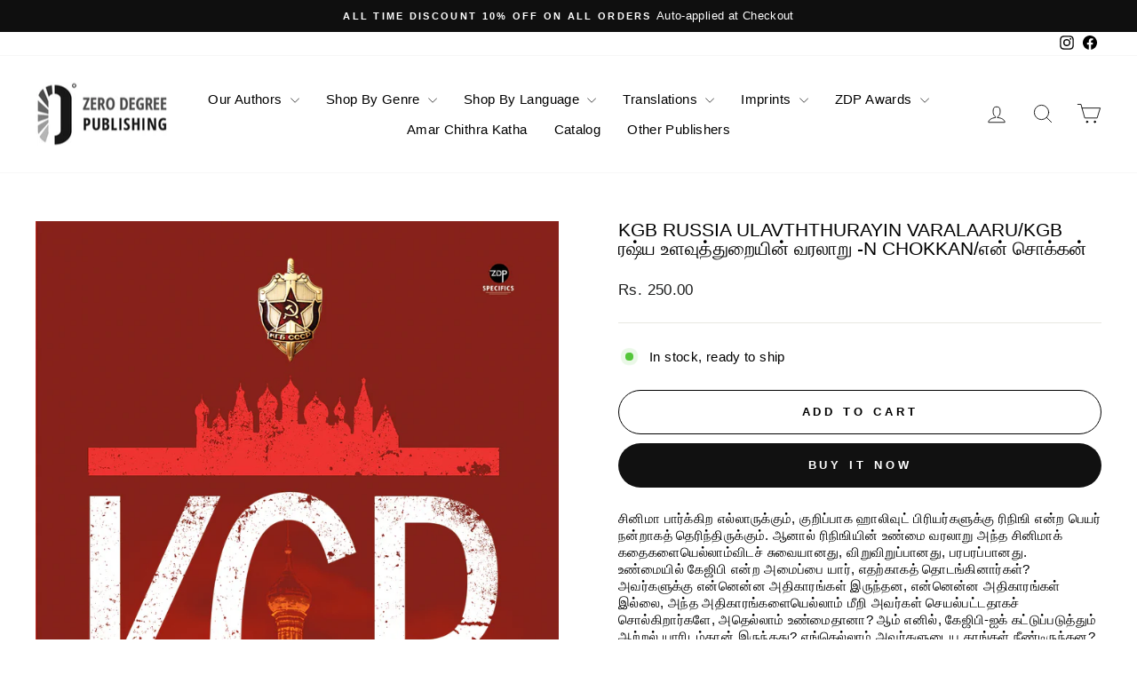

--- FILE ---
content_type: text/html; charset=utf-8
request_url: https://www.zerodegreepublishing.com/collections/non-fiction/products/kgp-russia-ulavththurayin-varalaaru-kgb-%E0%AE%B0%E0%AE%B7%E0%AF%8D%E0%AE%AF-%E0%AE%89%E0%AE%B3%E0%AE%B5%E0%AF%81%E0%AE%A4%E0%AF%8D%E0%AE%A4%E0%AF%81%E0%AE%B1%E0%AF%88%E0%AE%AF%E0%AE%BF%E0%AE%A9%E0%AF%8D-%E0%AE%B5%E0%AE%B0%E0%AE%B2%E0%AE%BE%E0%AE%B1%E0%AF%81-n-chokkan-%E0%AE%8E%E0%AE%A9%E0%AF%8D-%E0%AE%9A%E0%AF%8A%E0%AE%95%E0%AF%8D%E0%AE%95%E0%AE%A9%E0%AF%8D
body_size: 30455
content:
<!doctype html>
<html class="no-js" lang="en" dir="ltr">
<head>
  <meta charset="utf-8">
  <meta http-equiv="X-UA-Compatible" content="IE=edge,chrome=1">
  <meta name="viewport" content="width=device-width,initial-scale=1">
  <meta name="theme-color" content="#111111">
  <link rel="canonical" href="https://www.zerodegreepublishing.com/products/kgp-russia-ulavththurayin-varalaaru-kgb-%e0%ae%b0%e0%ae%b7%e0%af%8d%e0%ae%af-%e0%ae%89%e0%ae%b3%e0%ae%b5%e0%af%81%e0%ae%a4%e0%af%8d%e0%ae%a4%e0%af%81%e0%ae%b1%e0%af%88%e0%ae%af%e0%ae%bf%e0%ae%a9%e0%af%8d-%e0%ae%b5%e0%ae%b0%e0%ae%b2%e0%ae%be%e0%ae%b1%e0%af%81-n-chokkan-%e0%ae%8e%e0%ae%a9%e0%af%8d-%e0%ae%9a%e0%af%8a%e0%ae%95%e0%af%8d%e0%ae%95%e0%ae%a9%e0%af%8d">
  <link rel="preconnect" href="https://cdn.shopify.com" crossorigin>
  <link rel="preconnect" href="https://fonts.shopifycdn.com" crossorigin>
  <link rel="dns-prefetch" href="https://productreviews.shopifycdn.com">
  <link rel="dns-prefetch" href="https://ajax.googleapis.com">
  <link rel="dns-prefetch" href="https://maps.googleapis.com">
  <link rel="dns-prefetch" href="https://maps.gstatic.com"><link rel="shortcut icon" href="//www.zerodegreepublishing.com/cdn/shop/files/zero_copy_32x32.png?v=1614323129" type="image/png" /><title>KGB Russia ulavththurayin Varalaaru/KGB ரஷ்ய உளவுத்துறையின் வரலாறு -N 
&ndash; Zero Degree Publishing 1
</title>
<meta name="description" content="சினிமா பார்க்கிற எல்லாருக்கும், குறிப்பாக ஹாலிவுட் பிரியர்களுக்கு ரிநிஙி என்ற பெயர் நன்றாகத் தெரிந்திருக்கும். ஆனால் ரிநிஙியின் உண்மை வரலாறு அந்த சினிமாக் கதைகளையெல்லாம்விடச் சுவையானது, விறுவிறுப்பானது, பரபரப்பானது.உண்மையில் கேஜிபி என்ற அமைப்பை யார், எதற்காகத் தொடங்கினார்கள்? அவர்களுக்கு என்னென்ன அதிகாரங்கள் இருந்தன, எ"><meta property="og:site_name" content="Zero Degree Publishing 1">
  <meta property="og:url" content="https://www.zerodegreepublishing.com/products/kgp-russia-ulavththurayin-varalaaru-kgb-%e0%ae%b0%e0%ae%b7%e0%af%8d%e0%ae%af-%e0%ae%89%e0%ae%b3%e0%ae%b5%e0%af%81%e0%ae%a4%e0%af%8d%e0%ae%a4%e0%af%81%e0%ae%b1%e0%af%88%e0%ae%af%e0%ae%bf%e0%ae%a9%e0%af%8d-%e0%ae%b5%e0%ae%b0%e0%ae%b2%e0%ae%be%e0%ae%b1%e0%af%81-n-chokkan-%e0%ae%8e%e0%ae%a9%e0%af%8d-%e0%ae%9a%e0%af%8a%e0%ae%95%e0%af%8d%e0%ae%95%e0%ae%a9%e0%af%8d">
  <meta property="og:title" content="KGB Russia ulavththurayin Varalaaru/KGB ரஷ்ய உளவுத்துறையின் வரலாறு  -N Chokkan/என் சொக்கன்">
  <meta property="og:type" content="product">
  <meta property="og:description" content="சினிமா பார்க்கிற எல்லாருக்கும், குறிப்பாக ஹாலிவுட் பிரியர்களுக்கு ரிநிஙி என்ற பெயர் நன்றாகத் தெரிந்திருக்கும். ஆனால் ரிநிஙியின் உண்மை வரலாறு அந்த சினிமாக் கதைகளையெல்லாம்விடச் சுவையானது, விறுவிறுப்பானது, பரபரப்பானது.உண்மையில் கேஜிபி என்ற அமைப்பை யார், எதற்காகத் தொடங்கினார்கள்? அவர்களுக்கு என்னென்ன அதிகாரங்கள் இருந்தன, எ"><meta property="og:image" content="http://www.zerodegreepublishing.com/cdn/shop/products/Frontwrapper-KGB.jpg?v=1653897989">
    <meta property="og:image:secure_url" content="https://www.zerodegreepublishing.com/cdn/shop/products/Frontwrapper-KGB.jpg?v=1653897989">
    <meta property="og:image:width" content="1139">
    <meta property="og:image:height" content="1732"><meta name="twitter:site" content="@">
  <meta name="twitter:card" content="summary_large_image">
  <meta name="twitter:title" content="KGB Russia ulavththurayin Varalaaru/KGB ரஷ்ய உளவுத்துறையின் வரலாறு  -N Chokkan/என் சொக்கன்">
  <meta name="twitter:description" content="சினிமா பார்க்கிற எல்லாருக்கும், குறிப்பாக ஹாலிவுட் பிரியர்களுக்கு ரிநிஙி என்ற பெயர் நன்றாகத் தெரிந்திருக்கும். ஆனால் ரிநிஙியின் உண்மை வரலாறு அந்த சினிமாக் கதைகளையெல்லாம்விடச் சுவையானது, விறுவிறுப்பானது, பரபரப்பானது.உண்மையில் கேஜிபி என்ற அமைப்பை யார், எதற்காகத் தொடங்கினார்கள்? அவர்களுக்கு என்னென்ன அதிகாரங்கள் இருந்தன, எ">
<style data-shopify>
  

  
  
  
</style><link href="//www.zerodegreepublishing.com/cdn/shop/t/6/assets/theme.css?v=93626464380700918791746542099" rel="stylesheet" type="text/css" media="all" />
<style data-shopify>:root {
    --typeHeaderPrimary: "system_ui";
    --typeHeaderFallback: -apple-system, 'Segoe UI', Roboto, 'Helvetica Neue', 'Noto Sans', 'Liberation Sans', Arial, sans-serif, 'Apple Color Emoji', 'Segoe UI Emoji', 'Segoe UI Symbol', 'Noto Color Emoji';
    --typeHeaderSize: 25px;
    --typeHeaderWeight: 400;
    --typeHeaderLineHeight: 1;
    --typeHeaderSpacing: 0.0em;

    --typeBasePrimary:"system_ui";
    --typeBaseFallback:-apple-system, 'Segoe UI', Roboto, 'Helvetica Neue', 'Noto Sans', 'Liberation Sans', Arial, sans-serif, 'Apple Color Emoji', 'Segoe UI Emoji', 'Segoe UI Symbol', 'Noto Color Emoji';
    --typeBaseSize: 15px;
    --typeBaseWeight: 400;
    --typeBaseSpacing: 0.025em;
    --typeBaseLineHeight: 1.3;
    --typeBaselineHeightMinus01: 1.2;

    --typeCollectionTitle: 20px;

    --iconWeight: 2px;
    --iconLinecaps: round;

    
        --buttonRadius: 50px;
    

    --colorGridOverlayOpacity: 0.1;
    --colorAnnouncement: #0f0f0f;
    --colorAnnouncementText: #ffffff;

    --colorBody: #ffffff;
    --colorBodyAlpha05: rgba(255, 255, 255, 0.05);
    --colorBodyDim: #f2f2f2;
    --colorBodyLightDim: #fafafa;
    --colorBodyMediumDim: #f5f5f5;


    --colorBorder: #e8e8e1;

    --colorBtnPrimary: #111111;
    --colorBtnPrimaryLight: #2b2b2b;
    --colorBtnPrimaryDim: #040404;
    --colorBtnPrimaryText: #ffffff;

    --colorCartDot: #ff4f33;

    --colorDrawers: #ffffff;
    --colorDrawersDim: #f2f2f2;
    --colorDrawerBorder: #e8e8e1;
    --colorDrawerText: #000000;
    --colorDrawerTextDark: #000000;
    --colorDrawerButton: #111111;
    --colorDrawerButtonText: #ffffff;

    --colorFooter: #000000;
    --colorFooterText: #ffffff;
    --colorFooterTextAlpha01: #ffffff;

    --colorGridOverlay: #000000;
    --colorGridOverlayOpacity: 0.1;

    --colorHeaderTextAlpha01: rgba(0, 0, 0, 0.1);

    --colorHeroText: #ffffff;

    --colorSmallImageBg: #ffffff;
    --colorLargeImageBg: #0f0f0f;

    --colorImageOverlay: #000000;
    --colorImageOverlayOpacity: 0.1;
    --colorImageOverlayTextShadow: 0.2;

    --colorLink: #000000;

    --colorModalBg: rgba(230, 230, 230, 0.6);

    --colorNav: #ffffff;
    --colorNavText: #000000;

    --colorPrice: #1c1d1d;

    --colorSaleTag: #1c1d1d;
    --colorSaleTagText: #ffffff;

    --colorTextBody: #000000;
    --colorTextBodyAlpha015: rgba(0, 0, 0, 0.15);
    --colorTextBodyAlpha005: rgba(0, 0, 0, 0.05);
    --colorTextBodyAlpha008: rgba(0, 0, 0, 0.08);
    --colorTextSavings: #C20000;

    --urlIcoSelect: url(//www.zerodegreepublishing.com/cdn/shop/t/6/assets/ico-select.svg);
    --urlIcoSelectFooter: url(//www.zerodegreepublishing.com/cdn/shop/t/6/assets/ico-select-footer.svg);
    --urlIcoSelectWhite: url(//www.zerodegreepublishing.com/cdn/shop/t/6/assets/ico-select-white.svg);

    --grid-gutter: 17px;
    --drawer-gutter: 20px;

    --sizeChartMargin: 25px 0;
    --sizeChartIconMargin: 5px;

    --newsletterReminderPadding: 40px;

    /*Shop Pay Installments*/
    --color-body-text: #000000;
    --color-body: #ffffff;
    --color-bg: #ffffff;
    }

    .placeholder-content {
    background-image: linear-gradient(100deg, #ffffff 40%, #f7f7f7 63%, #ffffff 79%);
    }</style><script>
    document.documentElement.className = document.documentElement.className.replace('no-js', 'js');

    window.theme = window.theme || {};
    theme.routes = {
      home: "/",
      cart: "/cart.js",
      cartPage: "/cart",
      cartAdd: "/cart/add.js",
      cartChange: "/cart/change.js",
      search: "/search",
      predictiveSearch: "/search/suggest"
    };
    theme.strings = {
      soldOut: "Sold Out",
      unavailable: "Unavailable",
      inStockLabel: "In stock, ready to ship",
      oneStockLabel: "Low stock - [count] item left",
      otherStockLabel: "Low stock - [count] items left",
      willNotShipUntil: "Ready to ship [date]",
      willBeInStockAfter: "Back in stock [date]",
      waitingForStock: "Backordered, shipping soon",
      savePrice: "Save [saved_amount]",
      cartEmpty: "Your cart is currently empty.",
      cartTermsConfirmation: "You must agree with the terms and conditions of sales to check out",
      searchCollections: "Collections",
      searchPages: "Pages",
      searchArticles: "Articles",
      productFrom: "from ",
      maxQuantity: "You can only have [quantity] of [title] in your cart."
    };
    theme.settings = {
      cartType: "drawer",
      isCustomerTemplate: false,
      moneyFormat: "\u003cspan class='money'\u003eRs. {{amount}}\u003c\/span\u003e",
      saveType: "dollar",
      productImageSize: "natural",
      productImageCover: false,
      predictiveSearch: true,
      predictiveSearchType: null,
      predictiveSearchVendor: false,
      predictiveSearchPrice: false,
      quickView: false,
      themeName: 'Impulse',
      themeVersion: "7.6.2"
    };
  </script>

  <script>window.performance && window.performance.mark && window.performance.mark('shopify.content_for_header.start');</script><meta id="shopify-digital-wallet" name="shopify-digital-wallet" content="/46041923733/digital_wallets/dialog">
<link rel="alternate" type="application/json+oembed" href="https://www.zerodegreepublishing.com/products/kgp-russia-ulavththurayin-varalaaru-kgb-%e0%ae%b0%e0%ae%b7%e0%af%8d%e0%ae%af-%e0%ae%89%e0%ae%b3%e0%ae%b5%e0%af%81%e0%ae%a4%e0%af%8d%e0%ae%a4%e0%af%81%e0%ae%b1%e0%af%88%e0%ae%af%e0%ae%bf%e0%ae%a9%e0%af%8d-%e0%ae%b5%e0%ae%b0%e0%ae%b2%e0%ae%be%e0%ae%b1%e0%af%81-n-chokkan-%e0%ae%8e%e0%ae%a9%e0%af%8d-%e0%ae%9a%e0%af%8a%e0%ae%95%e0%af%8d%e0%ae%95%e0%ae%a9%e0%af%8d.oembed">
<script async="async" src="/checkouts/internal/preloads.js?locale=en-IN"></script>
<script id="shopify-features" type="application/json">{"accessToken":"022e07f991406baa5a9d1ad6248a9895","betas":["rich-media-storefront-analytics"],"domain":"www.zerodegreepublishing.com","predictiveSearch":true,"shopId":46041923733,"locale":"en"}</script>
<script>var Shopify = Shopify || {};
Shopify.shop = "zero-degree-publishing-1.myshopify.com";
Shopify.locale = "en";
Shopify.currency = {"active":"INR","rate":"1.0"};
Shopify.country = "IN";
Shopify.theme = {"name":"Impulse","id":147388399848,"schema_name":"Impulse","schema_version":"7.6.2","theme_store_id":857,"role":"main"};
Shopify.theme.handle = "null";
Shopify.theme.style = {"id":null,"handle":null};
Shopify.cdnHost = "www.zerodegreepublishing.com/cdn";
Shopify.routes = Shopify.routes || {};
Shopify.routes.root = "/";</script>
<script type="module">!function(o){(o.Shopify=o.Shopify||{}).modules=!0}(window);</script>
<script>!function(o){function n(){var o=[];function n(){o.push(Array.prototype.slice.apply(arguments))}return n.q=o,n}var t=o.Shopify=o.Shopify||{};t.loadFeatures=n(),t.autoloadFeatures=n()}(window);</script>
<script id="shop-js-analytics" type="application/json">{"pageType":"product"}</script>
<script defer="defer" async type="module" src="//www.zerodegreepublishing.com/cdn/shopifycloud/shop-js/modules/v2/client.init-shop-cart-sync_BT-GjEfc.en.esm.js"></script>
<script defer="defer" async type="module" src="//www.zerodegreepublishing.com/cdn/shopifycloud/shop-js/modules/v2/chunk.common_D58fp_Oc.esm.js"></script>
<script defer="defer" async type="module" src="//www.zerodegreepublishing.com/cdn/shopifycloud/shop-js/modules/v2/chunk.modal_xMitdFEc.esm.js"></script>
<script type="module">
  await import("//www.zerodegreepublishing.com/cdn/shopifycloud/shop-js/modules/v2/client.init-shop-cart-sync_BT-GjEfc.en.esm.js");
await import("//www.zerodegreepublishing.com/cdn/shopifycloud/shop-js/modules/v2/chunk.common_D58fp_Oc.esm.js");
await import("//www.zerodegreepublishing.com/cdn/shopifycloud/shop-js/modules/v2/chunk.modal_xMitdFEc.esm.js");

  window.Shopify.SignInWithShop?.initShopCartSync?.({"fedCMEnabled":true,"windoidEnabled":true});

</script>
<script>(function() {
  var isLoaded = false;
  function asyncLoad() {
    if (isLoaded) return;
    isLoaded = true;
    var urls = ["https:\/\/cdn.shopify.com\/s\/files\/1\/0683\/1371\/0892\/files\/splmn-shopify-prod-August-31.min.js?v=1693985059\u0026shop=zero-degree-publishing-1.myshopify.com","https:\/\/d10lpsik1i8c69.cloudfront.net\/w.js?shop=zero-degree-publishing-1.myshopify.com","https:\/\/sr-cdn.shiprocket.in\/sr-promise\/static\/uc.js?channel_id=4\u0026sr_company_id=602557\u0026shop=zero-degree-publishing-1.myshopify.com"];
    for (var i = 0; i < urls.length; i++) {
      var s = document.createElement('script');
      s.type = 'text/javascript';
      s.async = true;
      s.src = urls[i];
      var x = document.getElementsByTagName('script')[0];
      x.parentNode.insertBefore(s, x);
    }
  };
  if(window.attachEvent) {
    window.attachEvent('onload', asyncLoad);
  } else {
    window.addEventListener('load', asyncLoad, false);
  }
})();</script>
<script id="__st">var __st={"a":46041923733,"offset":19800,"reqid":"315a9964-152b-481e-93c9-05a22ae0b782-1769385223","pageurl":"www.zerodegreepublishing.com\/collections\/non-fiction\/products\/kgp-russia-ulavththurayin-varalaaru-kgb-%E0%AE%B0%E0%AE%B7%E0%AF%8D%E0%AE%AF-%E0%AE%89%E0%AE%B3%E0%AE%B5%E0%AF%81%E0%AE%A4%E0%AF%8D%E0%AE%A4%E0%AF%81%E0%AE%B1%E0%AF%88%E0%AE%AF%E0%AE%BF%E0%AE%A9%E0%AF%8D-%E0%AE%B5%E0%AE%B0%E0%AE%B2%E0%AE%BE%E0%AE%B1%E0%AF%81-n-chokkan-%E0%AE%8E%E0%AE%A9%E0%AF%8D-%E0%AE%9A%E0%AF%8A%E0%AE%95%E0%AF%8D%E0%AE%95%E0%AE%A9%E0%AF%8D","u":"a326036e8f96","p":"product","rtyp":"product","rid":7799600283880};</script>
<script>window.ShopifyPaypalV4VisibilityTracking = true;</script>
<script id="captcha-bootstrap">!function(){'use strict';const t='contact',e='account',n='new_comment',o=[[t,t],['blogs',n],['comments',n],[t,'customer']],c=[[e,'customer_login'],[e,'guest_login'],[e,'recover_customer_password'],[e,'create_customer']],r=t=>t.map((([t,e])=>`form[action*='/${t}']:not([data-nocaptcha='true']) input[name='form_type'][value='${e}']`)).join(','),a=t=>()=>t?[...document.querySelectorAll(t)].map((t=>t.form)):[];function s(){const t=[...o],e=r(t);return a(e)}const i='password',u='form_key',d=['recaptcha-v3-token','g-recaptcha-response','h-captcha-response',i],f=()=>{try{return window.sessionStorage}catch{return}},m='__shopify_v',_=t=>t.elements[u];function p(t,e,n=!1){try{const o=window.sessionStorage,c=JSON.parse(o.getItem(e)),{data:r}=function(t){const{data:e,action:n}=t;return t[m]||n?{data:e,action:n}:{data:t,action:n}}(c);for(const[e,n]of Object.entries(r))t.elements[e]&&(t.elements[e].value=n);n&&o.removeItem(e)}catch(o){console.error('form repopulation failed',{error:o})}}const l='form_type',E='cptcha';function T(t){t.dataset[E]=!0}const w=window,h=w.document,L='Shopify',v='ce_forms',y='captcha';let A=!1;((t,e)=>{const n=(g='f06e6c50-85a8-45c8-87d0-21a2b65856fe',I='https://cdn.shopify.com/shopifycloud/storefront-forms-hcaptcha/ce_storefront_forms_captcha_hcaptcha.v1.5.2.iife.js',D={infoText:'Protected by hCaptcha',privacyText:'Privacy',termsText:'Terms'},(t,e,n)=>{const o=w[L][v],c=o.bindForm;if(c)return c(t,g,e,D).then(n);var r;o.q.push([[t,g,e,D],n]),r=I,A||(h.body.append(Object.assign(h.createElement('script'),{id:'captcha-provider',async:!0,src:r})),A=!0)});var g,I,D;w[L]=w[L]||{},w[L][v]=w[L][v]||{},w[L][v].q=[],w[L][y]=w[L][y]||{},w[L][y].protect=function(t,e){n(t,void 0,e),T(t)},Object.freeze(w[L][y]),function(t,e,n,w,h,L){const[v,y,A,g]=function(t,e,n){const i=e?o:[],u=t?c:[],d=[...i,...u],f=r(d),m=r(i),_=r(d.filter((([t,e])=>n.includes(e))));return[a(f),a(m),a(_),s()]}(w,h,L),I=t=>{const e=t.target;return e instanceof HTMLFormElement?e:e&&e.form},D=t=>v().includes(t);t.addEventListener('submit',(t=>{const e=I(t);if(!e)return;const n=D(e)&&!e.dataset.hcaptchaBound&&!e.dataset.recaptchaBound,o=_(e),c=g().includes(e)&&(!o||!o.value);(n||c)&&t.preventDefault(),c&&!n&&(function(t){try{if(!f())return;!function(t){const e=f();if(!e)return;const n=_(t);if(!n)return;const o=n.value;o&&e.removeItem(o)}(t);const e=Array.from(Array(32),(()=>Math.random().toString(36)[2])).join('');!function(t,e){_(t)||t.append(Object.assign(document.createElement('input'),{type:'hidden',name:u})),t.elements[u].value=e}(t,e),function(t,e){const n=f();if(!n)return;const o=[...t.querySelectorAll(`input[type='${i}']`)].map((({name:t})=>t)),c=[...d,...o],r={};for(const[a,s]of new FormData(t).entries())c.includes(a)||(r[a]=s);n.setItem(e,JSON.stringify({[m]:1,action:t.action,data:r}))}(t,e)}catch(e){console.error('failed to persist form',e)}}(e),e.submit())}));const S=(t,e)=>{t&&!t.dataset[E]&&(n(t,e.some((e=>e===t))),T(t))};for(const o of['focusin','change'])t.addEventListener(o,(t=>{const e=I(t);D(e)&&S(e,y())}));const B=e.get('form_key'),M=e.get(l),P=B&&M;t.addEventListener('DOMContentLoaded',(()=>{const t=y();if(P)for(const e of t)e.elements[l].value===M&&p(e,B);[...new Set([...A(),...v().filter((t=>'true'===t.dataset.shopifyCaptcha))])].forEach((e=>S(e,t)))}))}(h,new URLSearchParams(w.location.search),n,t,e,['guest_login'])})(!0,!0)}();</script>
<script integrity="sha256-4kQ18oKyAcykRKYeNunJcIwy7WH5gtpwJnB7kiuLZ1E=" data-source-attribution="shopify.loadfeatures" defer="defer" src="//www.zerodegreepublishing.com/cdn/shopifycloud/storefront/assets/storefront/load_feature-a0a9edcb.js" crossorigin="anonymous"></script>
<script data-source-attribution="shopify.dynamic_checkout.dynamic.init">var Shopify=Shopify||{};Shopify.PaymentButton=Shopify.PaymentButton||{isStorefrontPortableWallets:!0,init:function(){window.Shopify.PaymentButton.init=function(){};var t=document.createElement("script");t.src="https://www.zerodegreepublishing.com/cdn/shopifycloud/portable-wallets/latest/portable-wallets.en.js",t.type="module",document.head.appendChild(t)}};
</script>
<script data-source-attribution="shopify.dynamic_checkout.buyer_consent">
  function portableWalletsHideBuyerConsent(e){var t=document.getElementById("shopify-buyer-consent"),n=document.getElementById("shopify-subscription-policy-button");t&&n&&(t.classList.add("hidden"),t.setAttribute("aria-hidden","true"),n.removeEventListener("click",e))}function portableWalletsShowBuyerConsent(e){var t=document.getElementById("shopify-buyer-consent"),n=document.getElementById("shopify-subscription-policy-button");t&&n&&(t.classList.remove("hidden"),t.removeAttribute("aria-hidden"),n.addEventListener("click",e))}window.Shopify?.PaymentButton&&(window.Shopify.PaymentButton.hideBuyerConsent=portableWalletsHideBuyerConsent,window.Shopify.PaymentButton.showBuyerConsent=portableWalletsShowBuyerConsent);
</script>
<script>
  function portableWalletsCleanup(e){e&&e.src&&console.error("Failed to load portable wallets script "+e.src);var t=document.querySelectorAll("shopify-accelerated-checkout .shopify-payment-button__skeleton, shopify-accelerated-checkout-cart .wallet-cart-button__skeleton"),e=document.getElementById("shopify-buyer-consent");for(let e=0;e<t.length;e++)t[e].remove();e&&e.remove()}function portableWalletsNotLoadedAsModule(e){e instanceof ErrorEvent&&"string"==typeof e.message&&e.message.includes("import.meta")&&"string"==typeof e.filename&&e.filename.includes("portable-wallets")&&(window.removeEventListener("error",portableWalletsNotLoadedAsModule),window.Shopify.PaymentButton.failedToLoad=e,"loading"===document.readyState?document.addEventListener("DOMContentLoaded",window.Shopify.PaymentButton.init):window.Shopify.PaymentButton.init())}window.addEventListener("error",portableWalletsNotLoadedAsModule);
</script>

<script type="module" src="https://www.zerodegreepublishing.com/cdn/shopifycloud/portable-wallets/latest/portable-wallets.en.js" onError="portableWalletsCleanup(this)" crossorigin="anonymous"></script>
<script nomodule>
  document.addEventListener("DOMContentLoaded", portableWalletsCleanup);
</script>

<link id="shopify-accelerated-checkout-styles" rel="stylesheet" media="screen" href="https://www.zerodegreepublishing.com/cdn/shopifycloud/portable-wallets/latest/accelerated-checkout-backwards-compat.css" crossorigin="anonymous">
<style id="shopify-accelerated-checkout-cart">
        #shopify-buyer-consent {
  margin-top: 1em;
  display: inline-block;
  width: 100%;
}

#shopify-buyer-consent.hidden {
  display: none;
}

#shopify-subscription-policy-button {
  background: none;
  border: none;
  padding: 0;
  text-decoration: underline;
  font-size: inherit;
  cursor: pointer;
}

#shopify-subscription-policy-button::before {
  box-shadow: none;
}

      </style>

<script>window.performance && window.performance.mark && window.performance.mark('shopify.content_for_header.end');</script>

  <script src="//www.zerodegreepublishing.com/cdn/shop/t/6/assets/vendor-scripts-v11.js" defer="defer"></script><script src="//www.zerodegreepublishing.com/cdn/shop/t/6/assets/theme.js?v=22325264162658116151746542099" defer="defer"></script>
<link href="https://monorail-edge.shopifysvc.com" rel="dns-prefetch">
<script>(function(){if ("sendBeacon" in navigator && "performance" in window) {try {var session_token_from_headers = performance.getEntriesByType('navigation')[0].serverTiming.find(x => x.name == '_s').description;} catch {var session_token_from_headers = undefined;}var session_cookie_matches = document.cookie.match(/_shopify_s=([^;]*)/);var session_token_from_cookie = session_cookie_matches && session_cookie_matches.length === 2 ? session_cookie_matches[1] : "";var session_token = session_token_from_headers || session_token_from_cookie || "";function handle_abandonment_event(e) {var entries = performance.getEntries().filter(function(entry) {return /monorail-edge.shopifysvc.com/.test(entry.name);});if (!window.abandonment_tracked && entries.length === 0) {window.abandonment_tracked = true;var currentMs = Date.now();var navigation_start = performance.timing.navigationStart;var payload = {shop_id: 46041923733,url: window.location.href,navigation_start,duration: currentMs - navigation_start,session_token,page_type: "product"};window.navigator.sendBeacon("https://monorail-edge.shopifysvc.com/v1/produce", JSON.stringify({schema_id: "online_store_buyer_site_abandonment/1.1",payload: payload,metadata: {event_created_at_ms: currentMs,event_sent_at_ms: currentMs}}));}}window.addEventListener('pagehide', handle_abandonment_event);}}());</script>
<script id="web-pixels-manager-setup">(function e(e,d,r,n,o){if(void 0===o&&(o={}),!Boolean(null===(a=null===(i=window.Shopify)||void 0===i?void 0:i.analytics)||void 0===a?void 0:a.replayQueue)){var i,a;window.Shopify=window.Shopify||{};var t=window.Shopify;t.analytics=t.analytics||{};var s=t.analytics;s.replayQueue=[],s.publish=function(e,d,r){return s.replayQueue.push([e,d,r]),!0};try{self.performance.mark("wpm:start")}catch(e){}var l=function(){var e={modern:/Edge?\/(1{2}[4-9]|1[2-9]\d|[2-9]\d{2}|\d{4,})\.\d+(\.\d+|)|Firefox\/(1{2}[4-9]|1[2-9]\d|[2-9]\d{2}|\d{4,})\.\d+(\.\d+|)|Chrom(ium|e)\/(9{2}|\d{3,})\.\d+(\.\d+|)|(Maci|X1{2}).+ Version\/(15\.\d+|(1[6-9]|[2-9]\d|\d{3,})\.\d+)([,.]\d+|)( \(\w+\)|)( Mobile\/\w+|) Safari\/|Chrome.+OPR\/(9{2}|\d{3,})\.\d+\.\d+|(CPU[ +]OS|iPhone[ +]OS|CPU[ +]iPhone|CPU IPhone OS|CPU iPad OS)[ +]+(15[._]\d+|(1[6-9]|[2-9]\d|\d{3,})[._]\d+)([._]\d+|)|Android:?[ /-](13[3-9]|1[4-9]\d|[2-9]\d{2}|\d{4,})(\.\d+|)(\.\d+|)|Android.+Firefox\/(13[5-9]|1[4-9]\d|[2-9]\d{2}|\d{4,})\.\d+(\.\d+|)|Android.+Chrom(ium|e)\/(13[3-9]|1[4-9]\d|[2-9]\d{2}|\d{4,})\.\d+(\.\d+|)|SamsungBrowser\/([2-9]\d|\d{3,})\.\d+/,legacy:/Edge?\/(1[6-9]|[2-9]\d|\d{3,})\.\d+(\.\d+|)|Firefox\/(5[4-9]|[6-9]\d|\d{3,})\.\d+(\.\d+|)|Chrom(ium|e)\/(5[1-9]|[6-9]\d|\d{3,})\.\d+(\.\d+|)([\d.]+$|.*Safari\/(?![\d.]+ Edge\/[\d.]+$))|(Maci|X1{2}).+ Version\/(10\.\d+|(1[1-9]|[2-9]\d|\d{3,})\.\d+)([,.]\d+|)( \(\w+\)|)( Mobile\/\w+|) Safari\/|Chrome.+OPR\/(3[89]|[4-9]\d|\d{3,})\.\d+\.\d+|(CPU[ +]OS|iPhone[ +]OS|CPU[ +]iPhone|CPU IPhone OS|CPU iPad OS)[ +]+(10[._]\d+|(1[1-9]|[2-9]\d|\d{3,})[._]\d+)([._]\d+|)|Android:?[ /-](13[3-9]|1[4-9]\d|[2-9]\d{2}|\d{4,})(\.\d+|)(\.\d+|)|Mobile Safari.+OPR\/([89]\d|\d{3,})\.\d+\.\d+|Android.+Firefox\/(13[5-9]|1[4-9]\d|[2-9]\d{2}|\d{4,})\.\d+(\.\d+|)|Android.+Chrom(ium|e)\/(13[3-9]|1[4-9]\d|[2-9]\d{2}|\d{4,})\.\d+(\.\d+|)|Android.+(UC? ?Browser|UCWEB|U3)[ /]?(15\.([5-9]|\d{2,})|(1[6-9]|[2-9]\d|\d{3,})\.\d+)\.\d+|SamsungBrowser\/(5\.\d+|([6-9]|\d{2,})\.\d+)|Android.+MQ{2}Browser\/(14(\.(9|\d{2,})|)|(1[5-9]|[2-9]\d|\d{3,})(\.\d+|))(\.\d+|)|K[Aa][Ii]OS\/(3\.\d+|([4-9]|\d{2,})\.\d+)(\.\d+|)/},d=e.modern,r=e.legacy,n=navigator.userAgent;return n.match(d)?"modern":n.match(r)?"legacy":"unknown"}(),u="modern"===l?"modern":"legacy",c=(null!=n?n:{modern:"",legacy:""})[u],f=function(e){return[e.baseUrl,"/wpm","/b",e.hashVersion,"modern"===e.buildTarget?"m":"l",".js"].join("")}({baseUrl:d,hashVersion:r,buildTarget:u}),m=function(e){var d=e.version,r=e.bundleTarget,n=e.surface,o=e.pageUrl,i=e.monorailEndpoint;return{emit:function(e){var a=e.status,t=e.errorMsg,s=(new Date).getTime(),l=JSON.stringify({metadata:{event_sent_at_ms:s},events:[{schema_id:"web_pixels_manager_load/3.1",payload:{version:d,bundle_target:r,page_url:o,status:a,surface:n,error_msg:t},metadata:{event_created_at_ms:s}}]});if(!i)return console&&console.warn&&console.warn("[Web Pixels Manager] No Monorail endpoint provided, skipping logging."),!1;try{return self.navigator.sendBeacon.bind(self.navigator)(i,l)}catch(e){}var u=new XMLHttpRequest;try{return u.open("POST",i,!0),u.setRequestHeader("Content-Type","text/plain"),u.send(l),!0}catch(e){return console&&console.warn&&console.warn("[Web Pixels Manager] Got an unhandled error while logging to Monorail."),!1}}}}({version:r,bundleTarget:l,surface:e.surface,pageUrl:self.location.href,monorailEndpoint:e.monorailEndpoint});try{o.browserTarget=l,function(e){var d=e.src,r=e.async,n=void 0===r||r,o=e.onload,i=e.onerror,a=e.sri,t=e.scriptDataAttributes,s=void 0===t?{}:t,l=document.createElement("script"),u=document.querySelector("head"),c=document.querySelector("body");if(l.async=n,l.src=d,a&&(l.integrity=a,l.crossOrigin="anonymous"),s)for(var f in s)if(Object.prototype.hasOwnProperty.call(s,f))try{l.dataset[f]=s[f]}catch(e){}if(o&&l.addEventListener("load",o),i&&l.addEventListener("error",i),u)u.appendChild(l);else{if(!c)throw new Error("Did not find a head or body element to append the script");c.appendChild(l)}}({src:f,async:!0,onload:function(){if(!function(){var e,d;return Boolean(null===(d=null===(e=window.Shopify)||void 0===e?void 0:e.analytics)||void 0===d?void 0:d.initialized)}()){var d=window.webPixelsManager.init(e)||void 0;if(d){var r=window.Shopify.analytics;r.replayQueue.forEach((function(e){var r=e[0],n=e[1],o=e[2];d.publishCustomEvent(r,n,o)})),r.replayQueue=[],r.publish=d.publishCustomEvent,r.visitor=d.visitor,r.initialized=!0}}},onerror:function(){return m.emit({status:"failed",errorMsg:"".concat(f," has failed to load")})},sri:function(e){var d=/^sha384-[A-Za-z0-9+/=]+$/;return"string"==typeof e&&d.test(e)}(c)?c:"",scriptDataAttributes:o}),m.emit({status:"loading"})}catch(e){m.emit({status:"failed",errorMsg:(null==e?void 0:e.message)||"Unknown error"})}}})({shopId: 46041923733,storefrontBaseUrl: "https://www.zerodegreepublishing.com",extensionsBaseUrl: "https://extensions.shopifycdn.com/cdn/shopifycloud/web-pixels-manager",monorailEndpoint: "https://monorail-edge.shopifysvc.com/unstable/produce_batch",surface: "storefront-renderer",enabledBetaFlags: ["2dca8a86"],webPixelsConfigList: [{"id":"65929448","eventPayloadVersion":"v1","runtimeContext":"LAX","scriptVersion":"1","type":"CUSTOM","privacyPurposes":["ANALYTICS"],"name":"Google Analytics tag (migrated)"},{"id":"shopify-app-pixel","configuration":"{}","eventPayloadVersion":"v1","runtimeContext":"STRICT","scriptVersion":"0450","apiClientId":"shopify-pixel","type":"APP","privacyPurposes":["ANALYTICS","MARKETING"]},{"id":"shopify-custom-pixel","eventPayloadVersion":"v1","runtimeContext":"LAX","scriptVersion":"0450","apiClientId":"shopify-pixel","type":"CUSTOM","privacyPurposes":["ANALYTICS","MARKETING"]}],isMerchantRequest: false,initData: {"shop":{"name":"Zero Degree Publishing 1","paymentSettings":{"currencyCode":"INR"},"myshopifyDomain":"zero-degree-publishing-1.myshopify.com","countryCode":"IN","storefrontUrl":"https:\/\/www.zerodegreepublishing.com"},"customer":null,"cart":null,"checkout":null,"productVariants":[{"price":{"amount":250.0,"currencyCode":"INR"},"product":{"title":"KGB Russia ulavththurayin Varalaaru\/KGB ரஷ்ய உளவுத்துறையின் வரலாறு  -N Chokkan\/என் சொக்கன்","vendor":"Zero Degree Publishing","id":"7799600283880","untranslatedTitle":"KGB Russia ulavththurayin Varalaaru\/KGB ரஷ்ய உளவுத்துறையின் வரலாறு  -N Chokkan\/என் சொக்கன்","url":"\/products\/kgp-russia-ulavththurayin-varalaaru-kgb-%E0%AE%B0%E0%AE%B7%E0%AF%8D%E0%AE%AF-%E0%AE%89%E0%AE%B3%E0%AE%B5%E0%AF%81%E0%AE%A4%E0%AF%8D%E0%AE%A4%E0%AF%81%E0%AE%B1%E0%AF%88%E0%AE%AF%E0%AE%BF%E0%AE%A9%E0%AF%8D-%E0%AE%B5%E0%AE%B0%E0%AE%B2%E0%AE%BE%E0%AE%B1%E0%AF%81-n-chokkan-%E0%AE%8E%E0%AE%A9%E0%AF%8D-%E0%AE%9A%E0%AF%8A%E0%AE%95%E0%AF%8D%E0%AE%95%E0%AE%A9%E0%AF%8D","type":"Books"},"id":"43216236708072","image":{"src":"\/\/www.zerodegreepublishing.com\/cdn\/shop\/products\/Frontwrapper-KGB.jpg?v=1653897989"},"sku":"","title":"Default Title","untranslatedTitle":"Default Title"}],"purchasingCompany":null},},"https://www.zerodegreepublishing.com/cdn","fcfee988w5aeb613cpc8e4bc33m6693e112",{"modern":"","legacy":""},{"shopId":"46041923733","storefrontBaseUrl":"https:\/\/www.zerodegreepublishing.com","extensionBaseUrl":"https:\/\/extensions.shopifycdn.com\/cdn\/shopifycloud\/web-pixels-manager","surface":"storefront-renderer","enabledBetaFlags":"[\"2dca8a86\"]","isMerchantRequest":"false","hashVersion":"fcfee988w5aeb613cpc8e4bc33m6693e112","publish":"custom","events":"[[\"page_viewed\",{}],[\"product_viewed\",{\"productVariant\":{\"price\":{\"amount\":250.0,\"currencyCode\":\"INR\"},\"product\":{\"title\":\"KGB Russia ulavththurayin Varalaaru\/KGB ரஷ்ய உளவுத்துறையின் வரலாறு  -N Chokkan\/என் சொக்கன்\",\"vendor\":\"Zero Degree Publishing\",\"id\":\"7799600283880\",\"untranslatedTitle\":\"KGB Russia ulavththurayin Varalaaru\/KGB ரஷ்ய உளவுத்துறையின் வரலாறு  -N Chokkan\/என் சொக்கன்\",\"url\":\"\/products\/kgp-russia-ulavththurayin-varalaaru-kgb-%E0%AE%B0%E0%AE%B7%E0%AF%8D%E0%AE%AF-%E0%AE%89%E0%AE%B3%E0%AE%B5%E0%AF%81%E0%AE%A4%E0%AF%8D%E0%AE%A4%E0%AF%81%E0%AE%B1%E0%AF%88%E0%AE%AF%E0%AE%BF%E0%AE%A9%E0%AF%8D-%E0%AE%B5%E0%AE%B0%E0%AE%B2%E0%AE%BE%E0%AE%B1%E0%AF%81-n-chokkan-%E0%AE%8E%E0%AE%A9%E0%AF%8D-%E0%AE%9A%E0%AF%8A%E0%AE%95%E0%AF%8D%E0%AE%95%E0%AE%A9%E0%AF%8D\",\"type\":\"Books\"},\"id\":\"43216236708072\",\"image\":{\"src\":\"\/\/www.zerodegreepublishing.com\/cdn\/shop\/products\/Frontwrapper-KGB.jpg?v=1653897989\"},\"sku\":\"\",\"title\":\"Default Title\",\"untranslatedTitle\":\"Default Title\"}}]]"});</script><script>
  window.ShopifyAnalytics = window.ShopifyAnalytics || {};
  window.ShopifyAnalytics.meta = window.ShopifyAnalytics.meta || {};
  window.ShopifyAnalytics.meta.currency = 'INR';
  var meta = {"product":{"id":7799600283880,"gid":"gid:\/\/shopify\/Product\/7799600283880","vendor":"Zero Degree Publishing","type":"Books","handle":"kgp-russia-ulavththurayin-varalaaru-kgb-ரஷ்ய-உளவுத்துறையின்-வரலாறு-n-chokkan-என்-சொக்கன்","variants":[{"id":43216236708072,"price":25000,"name":"KGB Russia ulavththurayin Varalaaru\/KGB ரஷ்ய உளவுத்துறையின் வரலாறு  -N Chokkan\/என் சொக்கன்","public_title":null,"sku":""}],"remote":false},"page":{"pageType":"product","resourceType":"product","resourceId":7799600283880,"requestId":"315a9964-152b-481e-93c9-05a22ae0b782-1769385223"}};
  for (var attr in meta) {
    window.ShopifyAnalytics.meta[attr] = meta[attr];
  }
</script>
<script class="analytics">
  (function () {
    var customDocumentWrite = function(content) {
      var jquery = null;

      if (window.jQuery) {
        jquery = window.jQuery;
      } else if (window.Checkout && window.Checkout.$) {
        jquery = window.Checkout.$;
      }

      if (jquery) {
        jquery('body').append(content);
      }
    };

    var hasLoggedConversion = function(token) {
      if (token) {
        return document.cookie.indexOf('loggedConversion=' + token) !== -1;
      }
      return false;
    }

    var setCookieIfConversion = function(token) {
      if (token) {
        var twoMonthsFromNow = new Date(Date.now());
        twoMonthsFromNow.setMonth(twoMonthsFromNow.getMonth() + 2);

        document.cookie = 'loggedConversion=' + token + '; expires=' + twoMonthsFromNow;
      }
    }

    var trekkie = window.ShopifyAnalytics.lib = window.trekkie = window.trekkie || [];
    if (trekkie.integrations) {
      return;
    }
    trekkie.methods = [
      'identify',
      'page',
      'ready',
      'track',
      'trackForm',
      'trackLink'
    ];
    trekkie.factory = function(method) {
      return function() {
        var args = Array.prototype.slice.call(arguments);
        args.unshift(method);
        trekkie.push(args);
        return trekkie;
      };
    };
    for (var i = 0; i < trekkie.methods.length; i++) {
      var key = trekkie.methods[i];
      trekkie[key] = trekkie.factory(key);
    }
    trekkie.load = function(config) {
      trekkie.config = config || {};
      trekkie.config.initialDocumentCookie = document.cookie;
      var first = document.getElementsByTagName('script')[0];
      var script = document.createElement('script');
      script.type = 'text/javascript';
      script.onerror = function(e) {
        var scriptFallback = document.createElement('script');
        scriptFallback.type = 'text/javascript';
        scriptFallback.onerror = function(error) {
                var Monorail = {
      produce: function produce(monorailDomain, schemaId, payload) {
        var currentMs = new Date().getTime();
        var event = {
          schema_id: schemaId,
          payload: payload,
          metadata: {
            event_created_at_ms: currentMs,
            event_sent_at_ms: currentMs
          }
        };
        return Monorail.sendRequest("https://" + monorailDomain + "/v1/produce", JSON.stringify(event));
      },
      sendRequest: function sendRequest(endpointUrl, payload) {
        // Try the sendBeacon API
        if (window && window.navigator && typeof window.navigator.sendBeacon === 'function' && typeof window.Blob === 'function' && !Monorail.isIos12()) {
          var blobData = new window.Blob([payload], {
            type: 'text/plain'
          });

          if (window.navigator.sendBeacon(endpointUrl, blobData)) {
            return true;
          } // sendBeacon was not successful

        } // XHR beacon

        var xhr = new XMLHttpRequest();

        try {
          xhr.open('POST', endpointUrl);
          xhr.setRequestHeader('Content-Type', 'text/plain');
          xhr.send(payload);
        } catch (e) {
          console.log(e);
        }

        return false;
      },
      isIos12: function isIos12() {
        return window.navigator.userAgent.lastIndexOf('iPhone; CPU iPhone OS 12_') !== -1 || window.navigator.userAgent.lastIndexOf('iPad; CPU OS 12_') !== -1;
      }
    };
    Monorail.produce('monorail-edge.shopifysvc.com',
      'trekkie_storefront_load_errors/1.1',
      {shop_id: 46041923733,
      theme_id: 147388399848,
      app_name: "storefront",
      context_url: window.location.href,
      source_url: "//www.zerodegreepublishing.com/cdn/s/trekkie.storefront.8d95595f799fbf7e1d32231b9a28fd43b70c67d3.min.js"});

        };
        scriptFallback.async = true;
        scriptFallback.src = '//www.zerodegreepublishing.com/cdn/s/trekkie.storefront.8d95595f799fbf7e1d32231b9a28fd43b70c67d3.min.js';
        first.parentNode.insertBefore(scriptFallback, first);
      };
      script.async = true;
      script.src = '//www.zerodegreepublishing.com/cdn/s/trekkie.storefront.8d95595f799fbf7e1d32231b9a28fd43b70c67d3.min.js';
      first.parentNode.insertBefore(script, first);
    };
    trekkie.load(
      {"Trekkie":{"appName":"storefront","development":false,"defaultAttributes":{"shopId":46041923733,"isMerchantRequest":null,"themeId":147388399848,"themeCityHash":"13598106841873771033","contentLanguage":"en","currency":"INR","eventMetadataId":"8da1f179-f125-49f8-b9f8-6462f45ba1e1"},"isServerSideCookieWritingEnabled":true,"monorailRegion":"shop_domain","enabledBetaFlags":["65f19447"]},"Session Attribution":{},"S2S":{"facebookCapiEnabled":false,"source":"trekkie-storefront-renderer","apiClientId":580111}}
    );

    var loaded = false;
    trekkie.ready(function() {
      if (loaded) return;
      loaded = true;

      window.ShopifyAnalytics.lib = window.trekkie;

      var originalDocumentWrite = document.write;
      document.write = customDocumentWrite;
      try { window.ShopifyAnalytics.merchantGoogleAnalytics.call(this); } catch(error) {};
      document.write = originalDocumentWrite;

      window.ShopifyAnalytics.lib.page(null,{"pageType":"product","resourceType":"product","resourceId":7799600283880,"requestId":"315a9964-152b-481e-93c9-05a22ae0b782-1769385223","shopifyEmitted":true});

      var match = window.location.pathname.match(/checkouts\/(.+)\/(thank_you|post_purchase)/)
      var token = match? match[1]: undefined;
      if (!hasLoggedConversion(token)) {
        setCookieIfConversion(token);
        window.ShopifyAnalytics.lib.track("Viewed Product",{"currency":"INR","variantId":43216236708072,"productId":7799600283880,"productGid":"gid:\/\/shopify\/Product\/7799600283880","name":"KGB Russia ulavththurayin Varalaaru\/KGB ரஷ்ய உளவுத்துறையின் வரலாறு  -N Chokkan\/என் சொக்கன்","price":"250.00","sku":"","brand":"Zero Degree Publishing","variant":null,"category":"Books","nonInteraction":true,"remote":false},undefined,undefined,{"shopifyEmitted":true});
      window.ShopifyAnalytics.lib.track("monorail:\/\/trekkie_storefront_viewed_product\/1.1",{"currency":"INR","variantId":43216236708072,"productId":7799600283880,"productGid":"gid:\/\/shopify\/Product\/7799600283880","name":"KGB Russia ulavththurayin Varalaaru\/KGB ரஷ்ய உளவுத்துறையின் வரலாறு  -N Chokkan\/என் சொக்கன்","price":"250.00","sku":"","brand":"Zero Degree Publishing","variant":null,"category":"Books","nonInteraction":true,"remote":false,"referer":"https:\/\/www.zerodegreepublishing.com\/collections\/non-fiction\/products\/kgp-russia-ulavththurayin-varalaaru-kgb-%E0%AE%B0%E0%AE%B7%E0%AF%8D%E0%AE%AF-%E0%AE%89%E0%AE%B3%E0%AE%B5%E0%AF%81%E0%AE%A4%E0%AF%8D%E0%AE%A4%E0%AF%81%E0%AE%B1%E0%AF%88%E0%AE%AF%E0%AE%BF%E0%AE%A9%E0%AF%8D-%E0%AE%B5%E0%AE%B0%E0%AE%B2%E0%AE%BE%E0%AE%B1%E0%AF%81-n-chokkan-%E0%AE%8E%E0%AE%A9%E0%AF%8D-%E0%AE%9A%E0%AF%8A%E0%AE%95%E0%AF%8D%E0%AE%95%E0%AE%A9%E0%AF%8D"});
      }
    });


        var eventsListenerScript = document.createElement('script');
        eventsListenerScript.async = true;
        eventsListenerScript.src = "//www.zerodegreepublishing.com/cdn/shopifycloud/storefront/assets/shop_events_listener-3da45d37.js";
        document.getElementsByTagName('head')[0].appendChild(eventsListenerScript);

})();</script>
  <script>
  if (!window.ga || (window.ga && typeof window.ga !== 'function')) {
    window.ga = function ga() {
      (window.ga.q = window.ga.q || []).push(arguments);
      if (window.Shopify && window.Shopify.analytics && typeof window.Shopify.analytics.publish === 'function') {
        window.Shopify.analytics.publish("ga_stub_called", {}, {sendTo: "google_osp_migration"});
      }
      console.error("Shopify's Google Analytics stub called with:", Array.from(arguments), "\nSee https://help.shopify.com/manual/promoting-marketing/pixels/pixel-migration#google for more information.");
    };
    if (window.Shopify && window.Shopify.analytics && typeof window.Shopify.analytics.publish === 'function') {
      window.Shopify.analytics.publish("ga_stub_initialized", {}, {sendTo: "google_osp_migration"});
    }
  }
</script>
<script
  defer
  src="https://www.zerodegreepublishing.com/cdn/shopifycloud/perf-kit/shopify-perf-kit-3.0.4.min.js"
  data-application="storefront-renderer"
  data-shop-id="46041923733"
  data-render-region="gcp-us-east1"
  data-page-type="product"
  data-theme-instance-id="147388399848"
  data-theme-name="Impulse"
  data-theme-version="7.6.2"
  data-monorail-region="shop_domain"
  data-resource-timing-sampling-rate="10"
  data-shs="true"
  data-shs-beacon="true"
  data-shs-export-with-fetch="true"
  data-shs-logs-sample-rate="1"
  data-shs-beacon-endpoint="https://www.zerodegreepublishing.com/api/collect"
></script>
</head>

<body class="template-product" data-center-text="true" data-button_style="round" data-type_header_capitalize="true" data-type_headers_align_text="true" data-type_product_capitalize="true" data-swatch_style="round" >

  <a class="in-page-link visually-hidden skip-link" href="#MainContent">Skip to content</a>

  <div id="PageContainer" class="page-container">
    <div class="transition-body"><!-- BEGIN sections: header-group -->
<div id="shopify-section-sections--18852455121128__announcement" class="shopify-section shopify-section-group-header-group"><style></style>
  <div class="announcement-bar">
    <div class="page-width">
      <div class="slideshow-wrapper">
        <button type="button" class="visually-hidden slideshow__pause" data-id="sections--18852455121128__announcement" aria-live="polite">
          <span class="slideshow__pause-stop">
            <svg aria-hidden="true" focusable="false" role="presentation" class="icon icon-pause" viewBox="0 0 10 13"><path d="M0 0h3v13H0zm7 0h3v13H7z" fill-rule="evenodd"/></svg>
            <span class="icon__fallback-text">Pause slideshow</span>
          </span>
          <span class="slideshow__pause-play">
            <svg aria-hidden="true" focusable="false" role="presentation" class="icon icon-play" viewBox="18.24 17.35 24.52 28.3"><path fill="#323232" d="M22.1 19.151v25.5l20.4-13.489-20.4-12.011z"/></svg>
            <span class="icon__fallback-text">Play slideshow</span>
          </span>
        </button>

        <div
          id="AnnouncementSlider"
          class="announcement-slider"
          data-compact="true"
          data-block-count="2"><div
                id="AnnouncementSlide-announcement-0"
                class="announcement-slider__slide"
                data-index="0"
                
              ><span class="announcement-text">All time discount 10% OFF ON ALL ORDERS</span><span class="announcement-link-text">Auto-applied at Checkout</span></div><div
                id="AnnouncementSlide-announcement-1"
                class="announcement-slider__slide"
                data-index="1"
                
              ><span class="announcement-text">Hassle-free returns</span><span class="announcement-link-text">30-day postage paid returns</span></div></div>
      </div>
    </div>
  </div>




</div><div id="shopify-section-sections--18852455121128__header" class="shopify-section shopify-section-group-header-group">

<div id="NavDrawer" class="drawer drawer--right">
  <div class="drawer__contents">
    <div class="drawer__fixed-header">
      <div class="drawer__header appear-animation appear-delay-1">
        <div class="h2 drawer__title"></div>
        <div class="drawer__close">
          <button type="button" class="drawer__close-button js-drawer-close">
            <svg aria-hidden="true" focusable="false" role="presentation" class="icon icon-close" viewBox="0 0 64 64"><title>icon-X</title><path d="m19 17.61 27.12 27.13m0-27.12L19 44.74"/></svg>
            <span class="icon__fallback-text">Close menu</span>
          </button>
        </div>
      </div>
    </div>
    <div class="drawer__scrollable">
      <ul class="mobile-nav" role="navigation" aria-label="Primary"><li class="mobile-nav__item appear-animation appear-delay-2"><div class="mobile-nav__has-sublist"><button type="button"
                    aria-controls="Linklist-1"
                    class="mobile-nav__link--button mobile-nav__link--top-level collapsible-trigger collapsible--auto-height">
                    <span class="mobile-nav__faux-link">
                      Our Authors
                    </span>
                    <div class="mobile-nav__toggle">
                      <span class="faux-button"><span class="collapsible-trigger__icon collapsible-trigger__icon--open" role="presentation">
  <svg aria-hidden="true" focusable="false" role="presentation" class="icon icon--wide icon-chevron-down" viewBox="0 0 28 16"><path d="m1.57 1.59 12.76 12.77L27.1 1.59" stroke-width="2" stroke="#000" fill="none"/></svg>
</span>
</span>
                    </div>
                  </button></div><div id="Linklist-1"
                class="mobile-nav__sublist collapsible-content collapsible-content--all"
                >
                <div class="collapsible-content__inner">
                  <ul class="mobile-nav__sublist"><li class="mobile-nav__item">
                        <div class="mobile-nav__child-item"><button type="button"
                            aria-controls="Sublinklist-1-1"
                            class="mobile-nav__link--button collapsible-trigger">
                              <span class="mobile-nav__faux-link">A</span><span class="collapsible-trigger__icon collapsible-trigger__icon--circle collapsible-trigger__icon--open" role="presentation">
  <svg aria-hidden="true" focusable="false" role="presentation" class="icon icon--wide icon-chevron-down" viewBox="0 0 28 16"><path d="m1.57 1.59 12.76 12.77L27.1 1.59" stroke-width="2" stroke="#000" fill="none"/></svg>
</span>
</button></div><div
                            id="Sublinklist-1-1"
                            aria-labelledby="Sublabel-1"
                            class="mobile-nav__sublist collapsible-content collapsible-content--all"
                            >
                            <div class="collapsible-content__inner">
                              <ul class="mobile-nav__grandchildlist"><li class="mobile-nav__item">
                                    <a href="/collections/arulselvaperarasan" class="mobile-nav__link">
                                      Arulselvaperarasan
                                    </a>
                                  </li><li class="mobile-nav__item">
                                    <a href="/collections/ayyanar-viswanath" class="mobile-nav__link">
                                      Ayyanar Viswanath
                                    </a>
                                  </li><li class="mobile-nav__item">
                                    <a href="/collections/aroor-bhaskar" class="mobile-nav__link">
                                      Aroor Bhaskar
                                    </a>
                                  </li><li class="mobile-nav__item">
                                    <a href="/collections/abubakar-adam-ibrahim" class="mobile-nav__link">
                                      Abubakar Adam Ibrahim
                                    </a>
                                  </li><li class="mobile-nav__item">
                                    <a href="/collections/araathu" class="mobile-nav__link">
                                      Araathu
                                    </a>
                                  </li><li class="mobile-nav__item">
                                    <a href="/collections/aathmarthi" class="mobile-nav__link">
                                      Aathmaarthi
                                    </a>
                                  </li><li class="mobile-nav__item">
                                    <a href="/collections/amalraj-francis" class="mobile-nav__link">
                                      Amalraj Francis
                                    </a>
                                  </li><li class="mobile-nav__item">
                                    <a href="/collections/abul-kalam-azad" class="mobile-nav__link">
                                      Abul Kalam Azad
                                    </a>
                                  </li><li class="mobile-nav__item">
                                    <a href="/collections/m-abraham-pandithar" class="mobile-nav__link">
                                      M Abraham Pandithar
                                    </a>
                                  </li><li class="mobile-nav__item">
                                    <a href="/collections/alli-fathima" class="mobile-nav__link">
                                      Alli Fathima
                                    </a>
                                  </li><li class="mobile-nav__item">
                                    <a href="/collections/arindam-mukherjee" class="mobile-nav__link">
                                      Arindam Mukherjee
                                    </a>
                                  </li><li class="mobile-nav__item">
                                    <a href="/collections/aroor-bhaskar" class="mobile-nav__link">
                                      Aroor Bhaskar
                                    </a>
                                  </li><li class="mobile-nav__item">
                                    <a href="/collections/arunmozhi-nangai" class="mobile-nav__link">
                                      Arunmozhi Nangai
                                    </a>
                                  </li><li class="mobile-nav__item">
                                    <a href="/collections/ayem" class="mobile-nav__link">
                                      Ayem
                                    </a>
                                  </li><li class="mobile-nav__item">
                                    <a href="/collections/azhagiyasingar" class="mobile-nav__link">
                                      Azhagiyasingar
                                    </a>
                                  </li><li class="mobile-nav__item">
                                    <a href="/collections/r-abilash" class="mobile-nav__link">
                                      R Abilash
                                    </a>
                                  </li><li class="mobile-nav__item">
                                    <a href="/collections/dr-arimalam-s-padmanabhan" class="mobile-nav__link">
                                      Dr. Arimalam. S. Padmanabhan
                                    </a>
                                  </li><li class="mobile-nav__item">
                                    <a href="/" class="mobile-nav__link">
                                      Adhruth Subbiah Balakrishnan
                                    </a>
                                  </li><li class="mobile-nav__item">
                                    <a href="/collections/ayse-ovur-%E0%AE%86%E0%AE%AF%E0%AF%8D%E0%AE%B7%E0%AF%87-%E0%AE%93%E0%AE%B5%E0%AF%8D%E0%AE%AF%E0%AF%82%E0%AE%B0%E0%AF%8D" class="mobile-nav__link">
                                      Ayşe Övür
                                    </a>
                                  </li><li class="mobile-nav__item">
                                    <a href="/collections/arif-mohammed-khan" class="mobile-nav__link">
                                      Arif Mohammad Khan
                                    </a>
                                  </li><li class="mobile-nav__item">
                                    <a href="/collections/anishka" class="mobile-nav__link">
                                      Anishka
                                    </a>
                                  </li><li class="mobile-nav__item">
                                    <a href="/collections/aasu" class="mobile-nav__link">
                                      Aasu
                                    </a>
                                  </li></ul>
                            </div>
                          </div></li><li class="mobile-nav__item">
                        <div class="mobile-nav__child-item"><button type="button"
                            aria-controls="Sublinklist-1-2"
                            class="mobile-nav__link--button collapsible-trigger">
                              <span class="mobile-nav__faux-link">B</span><span class="collapsible-trigger__icon collapsible-trigger__icon--circle collapsible-trigger__icon--open" role="presentation">
  <svg aria-hidden="true" focusable="false" role="presentation" class="icon icon--wide icon-chevron-down" viewBox="0 0 28 16"><path d="m1.57 1.59 12.76 12.77L27.1 1.59" stroke-width="2" stroke="#000" fill="none"/></svg>
</span>
</button></div><div
                            id="Sublinklist-1-2"
                            aria-labelledby="Sublabel-2"
                            class="mobile-nav__sublist collapsible-content collapsible-content--all"
                            >
                            <div class="collapsible-content__inner">
                              <ul class="mobile-nav__grandchildlist"><li class="mobile-nav__item">
                                    <a href="/collections/berjis-desai" class="mobile-nav__link">
                                      Berjis Desai
                                    </a>
                                  </li><li class="mobile-nav__item">
                                    <a href="/collections/babaga" class="mobile-nav__link">
                                      Babaga
                                    </a>
                                  </li><li class="mobile-nav__item">
                                    <a href="/collections/bala-ganesan" class="mobile-nav__link">
                                      Bala Ganesan
                                    </a>
                                  </li><li class="mobile-nav__item">
                                    <a href="/collections/baburaj-napolean" class="mobile-nav__link">
                                      Baburaj Napolean
                                    </a>
                                  </li><li class="mobile-nav__item">
                                    <a href="/collections/balajothi-ramachandiran" class="mobile-nav__link">
                                      Balajothi Ramachandiran
                                    </a>
                                  </li><li class="mobile-nav__item">
                                    <a href="/collections/balakumaran" class="mobile-nav__link">
                                      Balakumaran
                                    </a>
                                  </li><li class="mobile-nav__item">
                                    <a href="/collections/v-balakrishnan" class="mobile-nav__link">
                                      V Balakrishnan
                                    </a>
                                  </li><li class="mobile-nav__item">
                                    <a href="/collections/v-balakrishnan-ips" class="mobile-nav__link">
                                      V Balakrishnan. IPS
                                    </a>
                                  </li><li class="mobile-nav__item">
                                    <a href="/collections/bharath-sundaresan" class="mobile-nav__link">
                                      Bharath Sundaresan
                                    </a>
                                  </li><li class="mobile-nav__item">
                                    <a href="/collections/balakumar-vijayaraman" class="mobile-nav__link">
                                      Balakumar Vijayaraman
                                    </a>
                                  </li></ul>
                            </div>
                          </div></li><li class="mobile-nav__item">
                        <div class="mobile-nav__child-item"><button type="button"
                            aria-controls="Sublinklist-1-3"
                            class="mobile-nav__link--button collapsible-trigger">
                              <span class="mobile-nav__faux-link">C</span><span class="collapsible-trigger__icon collapsible-trigger__icon--circle collapsible-trigger__icon--open" role="presentation">
  <svg aria-hidden="true" focusable="false" role="presentation" class="icon icon--wide icon-chevron-down" viewBox="0 0 28 16"><path d="m1.57 1.59 12.76 12.77L27.1 1.59" stroke-width="2" stroke="#000" fill="none"/></svg>
</span>
</button></div><div
                            id="Sublinklist-1-3"
                            aria-labelledby="Sublabel-3"
                            class="mobile-nav__sublist collapsible-content collapsible-content--all"
                            >
                            <div class="collapsible-content__inner">
                              <ul class="mobile-nav__grandchildlist"><li class="mobile-nav__item">
                                    <a href="/collections/n-chidambara-subramanian" class="mobile-nav__link">
                                      N. Chidambara Subramanian
                                    </a>
                                  </li><li class="mobile-nav__item">
                                    <a href="/collections/charu-nivedita" class="mobile-nav__link">
                                      Charu Nivedita
                                    </a>
                                  </li><li class="mobile-nav__item">
                                    <a href="/collections/chandra-r-talware" class="mobile-nav__link">
                                      Chandra R Talware
                                    </a>
                                  </li><li class="mobile-nav__item">
                                    <a href="/collections/chithra-lakshmanan-%E0%AE%9A%E0%AE%BF%E0%AE%A4%E0%AF%8D%E0%AE%B0%E0%AE%BE-%E0%AE%B2%E0%AE%9F%E0%AF%8D%E0%AE%9A%E0%AF%81%E0%AE%AE%E0%AE%A3%E0%AE%A9%E0%AF%8D" class="mobile-nav__link">
                                      Chithra Lakshmanan
                                    </a>
                                  </li><li class="mobile-nav__item">
                                    <a href="/collections/c-p-raja" class="mobile-nav__link">
                                      C P Raja
                                    </a>
                                  </li><li class="mobile-nav__item">
                                    <a href="/collections/chika-unigwe" class="mobile-nav__link">
                                      Chika Unigwe
                                    </a>
                                  </li><li class="mobile-nav__item">
                                    <a href="/collections/n-chokkan-%E0%AE%8E%E0%AE%A9%E0%AF%8D-%E0%AE%9A%E0%AF%8A%E0%AE%95%E0%AF%8D%E0%AE%95%E0%AE%A9%E0%AF%8D" class="mobile-nav__link">
                                      N Chokkan
                                    </a>
                                  </li><li class="mobile-nav__item">
                                    <a href="/collections/n-chidambara-subramanian" class="mobile-nav__link">
                                      Chidambara Subramanian
                                    </a>
                                  </li></ul>
                            </div>
                          </div></li><li class="mobile-nav__item">
                        <div class="mobile-nav__child-item"><button type="button"
                            aria-controls="Sublinklist-1-4"
                            class="mobile-nav__link--button collapsible-trigger">
                              <span class="mobile-nav__faux-link">D</span><span class="collapsible-trigger__icon collapsible-trigger__icon--circle collapsible-trigger__icon--open" role="presentation">
  <svg aria-hidden="true" focusable="false" role="presentation" class="icon icon--wide icon-chevron-down" viewBox="0 0 28 16"><path d="m1.57 1.59 12.76 12.77L27.1 1.59" stroke-width="2" stroke="#000" fill="none"/></svg>
</span>
</button></div><div
                            id="Sublinklist-1-4"
                            aria-labelledby="Sublabel-4"
                            class="mobile-nav__sublist collapsible-content collapsible-content--all"
                            >
                            <div class="collapsible-content__inner">
                              <ul class="mobile-nav__grandchildlist"><li class="mobile-nav__item">
                                    <a href="/collections/dhanasakthi" class="mobile-nav__link">
                                      Dhanasakthi
                                    </a>
                                  </li><li class="mobile-nav__item">
                                    <a href="/collections/dhamayanthi" class="mobile-nav__link">
                                      Dhamayanthi
                                    </a>
                                  </li><li class="mobile-nav__item">
                                    <a href="/collections/dr-deepashree" class="mobile-nav__link">
                                      Dr Deepashree
                                    </a>
                                  </li><li class="mobile-nav__item">
                                    <a href="/collections/k-daniel" class="mobile-nav__link">
                                      K. Daniel
                                    </a>
                                  </li><li class="mobile-nav__item">
                                    <a href="/collections/deepika" class="mobile-nav__link">
                                      Deepika
                                    </a>
                                  </li></ul>
                            </div>
                          </div></li><li class="mobile-nav__item">
                        <div class="mobile-nav__child-item"><button type="button"
                            aria-controls="Sublinklist-1-5"
                            class="mobile-nav__link--button collapsible-trigger">
                              <span class="mobile-nav__faux-link">E</span><span class="collapsible-trigger__icon collapsible-trigger__icon--circle collapsible-trigger__icon--open" role="presentation">
  <svg aria-hidden="true" focusable="false" role="presentation" class="icon icon--wide icon-chevron-down" viewBox="0 0 28 16"><path d="m1.57 1.59 12.76 12.77L27.1 1.59" stroke-width="2" stroke="#000" fill="none"/></svg>
</span>
</button></div><div
                            id="Sublinklist-1-5"
                            aria-labelledby="Sublabel-5"
                            class="mobile-nav__sublist collapsible-content collapsible-content--all"
                            >
                            <div class="collapsible-content__inner">
                              <ul class="mobile-nav__grandchildlist"><li class="mobile-nav__item">
                                    <a href="/collections/era-murugan" class="mobile-nav__link">
                                      Era Murugan
                                    </a>
                                  </li><li class="mobile-nav__item">
                                    <a href="/collections/elangovan" class="mobile-nav__link">
                                      Elangovan
                                    </a>
                                  </li></ul>
                            </div>
                          </div></li><li class="mobile-nav__item">
                        <div class="mobile-nav__child-item"><button type="button"
                            aria-controls="Sublinklist-1-6"
                            class="mobile-nav__link--button collapsible-trigger">
                              <span class="mobile-nav__faux-link">F</span><span class="collapsible-trigger__icon collapsible-trigger__icon--circle collapsible-trigger__icon--open" role="presentation">
  <svg aria-hidden="true" focusable="false" role="presentation" class="icon icon--wide icon-chevron-down" viewBox="0 0 28 16"><path d="m1.57 1.59 12.76 12.77L27.1 1.59" stroke-width="2" stroke="#000" fill="none"/></svg>
</span>
</button></div><div
                            id="Sublinklist-1-6"
                            aria-labelledby="Sublabel-6"
                            class="mobile-nav__sublist collapsible-content collapsible-content--all"
                            >
                            <div class="collapsible-content__inner">
                              <ul class="mobile-nav__grandchildlist"><li class="mobile-nav__item">
                                    <a href="/collections/firdouse-rajakumaran" class="mobile-nav__link">
                                      Firdous Rajakumaran
                                    </a>
                                  </li></ul>
                            </div>
                          </div></li><li class="mobile-nav__item">
                        <div class="mobile-nav__child-item"><button type="button"
                            aria-controls="Sublinklist-1-7"
                            class="mobile-nav__link--button collapsible-trigger">
                              <span class="mobile-nav__faux-link">G</span><span class="collapsible-trigger__icon collapsible-trigger__icon--circle collapsible-trigger__icon--open" role="presentation">
  <svg aria-hidden="true" focusable="false" role="presentation" class="icon icon--wide icon-chevron-down" viewBox="0 0 28 16"><path d="m1.57 1.59 12.76 12.77L27.1 1.59" stroke-width="2" stroke="#000" fill="none"/></svg>
</span>
</button></div><div
                            id="Sublinklist-1-7"
                            aria-labelledby="Sublabel-7"
                            class="mobile-nav__sublist collapsible-content collapsible-content--all"
                            >
                            <div class="collapsible-content__inner">
                              <ul class="mobile-nav__grandchildlist"><li class="mobile-nav__item">
                                    <a href="/collections/g-k-rao" class="mobile-nav__link">
                                      G K Rao
                                    </a>
                                  </li><li class="mobile-nav__item">
                                    <a href="/collections/ganesakumaran" class="mobile-nav__link">
                                      Ganesa Kumaran
                                    </a>
                                  </li><li class="mobile-nav__item">
                                    <a href="/collections/greenstone-lobo" class="mobile-nav__link">
                                      Greenstone Lobo
                                    </a>
                                  </li><li class="mobile-nav__item">
                                    <a href="/collections/p-v-gopala-krishnan" class="mobile-nav__link">
                                      P Gopala Krishnan
                                    </a>
                                  </li><li class="mobile-nav__item">
                                    <a href="/" class="mobile-nav__link">
                                      Githa Hariharan
                                    </a>
                                  </li></ul>
                            </div>
                          </div></li><li class="mobile-nav__item">
                        <div class="mobile-nav__child-item"><button type="button"
                            aria-controls="Sublinklist-1-8"
                            class="mobile-nav__link--button collapsible-trigger">
                              <span class="mobile-nav__faux-link">H</span><span class="collapsible-trigger__icon collapsible-trigger__icon--circle collapsible-trigger__icon--open" role="presentation">
  <svg aria-hidden="true" focusable="false" role="presentation" class="icon icon--wide icon-chevron-down" viewBox="0 0 28 16"><path d="m1.57 1.59 12.76 12.77L27.1 1.59" stroke-width="2" stroke="#000" fill="none"/></svg>
</span>
</button></div><div
                            id="Sublinklist-1-8"
                            aria-labelledby="Sublabel-8"
                            class="mobile-nav__sublist collapsible-content collapsible-content--all"
                            >
                            <div class="collapsible-content__inner">
                              <ul class="mobile-nav__grandchildlist"><li class="mobile-nav__item">
                                    <a href="/collections/hasan-azizul-huq" class="mobile-nav__link">
                                      Hasan Azizul Huq
                                    </a>
                                  </li><li class="mobile-nav__item">
                                    <a href="/collections/hema-annamalai" class="mobile-nav__link">
                                      Hema Annamalai
                                    </a>
                                  </li></ul>
                            </div>
                          </div></li><li class="mobile-nav__item">
                        <div class="mobile-nav__child-item"><button type="button"
                            aria-controls="Sublinklist-1-9"
                            class="mobile-nav__link--button collapsible-trigger">
                              <span class="mobile-nav__faux-link">I</span><span class="collapsible-trigger__icon collapsible-trigger__icon--circle collapsible-trigger__icon--open" role="presentation">
  <svg aria-hidden="true" focusable="false" role="presentation" class="icon icon--wide icon-chevron-down" viewBox="0 0 28 16"><path d="m1.57 1.59 12.76 12.77L27.1 1.59" stroke-width="2" stroke="#000" fill="none"/></svg>
</span>
</button></div><div
                            id="Sublinklist-1-9"
                            aria-labelledby="Sublabel-9"
                            class="mobile-nav__sublist collapsible-content collapsible-content--all"
                            >
                            <div class="collapsible-content__inner">
                              <ul class="mobile-nav__grandchildlist"><li class="mobile-nav__item">
                                    <a href="/collections/iyyappa-madhavan" class="mobile-nav__link">
                                      Iyyappa Madhavan
                                    </a>
                                  </li><li class="mobile-nav__item">
                                    <a href="/collections/indra-soundar-rajan" class="mobile-nav__link">
                                      Indra Soundar Rajan
                                    </a>
                                  </li><li class="mobile-nav__item">
                                    <a href="/collections/i-kiruthiga" class="mobile-nav__link">
                                      I Kiruthiga
                                    </a>
                                  </li></ul>
                            </div>
                          </div></li><li class="mobile-nav__item">
                        <div class="mobile-nav__child-item"><button type="button"
                            aria-controls="Sublinklist-1-10"
                            class="mobile-nav__link--button collapsible-trigger">
                              <span class="mobile-nav__faux-link">J</span><span class="collapsible-trigger__icon collapsible-trigger__icon--circle collapsible-trigger__icon--open" role="presentation">
  <svg aria-hidden="true" focusable="false" role="presentation" class="icon icon--wide icon-chevron-down" viewBox="0 0 28 16"><path d="m1.57 1.59 12.76 12.77L27.1 1.59" stroke-width="2" stroke="#000" fill="none"/></svg>
</span>
</button></div><div
                            id="Sublinklist-1-10"
                            aria-labelledby="Sublabel-10"
                            class="mobile-nav__sublist collapsible-content collapsible-content--all"
                            >
                            <div class="collapsible-content__inner">
                              <ul class="mobile-nav__grandchildlist"><li class="mobile-nav__item">
                                    <a href="/collections/jayanthi-sankar" class="mobile-nav__link">
                                      Jayanthi Sankar
                                    </a>
                                  </li><li class="mobile-nav__item">
                                    <a href="/collections/jagannath-natarajan" class="mobile-nav__link">
                                      Jagannath Natarajan
                                    </a>
                                  </li><li class="mobile-nav__item">
                                    <a href="/collections/jayaraman-raghunathan" class="mobile-nav__link">
                                      Jayaraman Raghunathan
                                    </a>
                                  </li></ul>
                            </div>
                          </div></li><li class="mobile-nav__item">
                        <div class="mobile-nav__child-item"><button type="button"
                            aria-controls="Sublinklist-1-11"
                            class="mobile-nav__link--button collapsible-trigger">
                              <span class="mobile-nav__faux-link">K</span><span class="collapsible-trigger__icon collapsible-trigger__icon--circle collapsible-trigger__icon--open" role="presentation">
  <svg aria-hidden="true" focusable="false" role="presentation" class="icon icon--wide icon-chevron-down" viewBox="0 0 28 16"><path d="m1.57 1.59 12.76 12.77L27.1 1.59" stroke-width="2" stroke="#000" fill="none"/></svg>
</span>
</button></div><div
                            id="Sublinklist-1-11"
                            aria-labelledby="Sublabel-11"
                            class="mobile-nav__sublist collapsible-content collapsible-content--all"
                            >
                            <div class="collapsible-content__inner">
                              <ul class="mobile-nav__grandchildlist"><li class="mobile-nav__item">
                                    <a href="/collections/kayal" class="mobile-nav__link">
                                      Kayal
                                    </a>
                                  </li><li class="mobile-nav__item">
                                    <a href="/collections/kutti-revathi" class="mobile-nav__link">
                                      Kutti Revathi
                                    </a>
                                  </li><li class="mobile-nav__item">
                                    <a href="/collections/ka-na-subramaniam" class="mobile-nav__link">
                                      Ka. Na. Subramaniam
                                    </a>
                                  </li><li class="mobile-nav__item">
                                    <a href="/collections/kalki" class="mobile-nav__link">
                                      Kalki
                                    </a>
                                  </li><li class="mobile-nav__item">
                                    <a href="/collections/karunthel-rajesh" class="mobile-nav__link">
                                      Karunthel Rajesh
                                    </a>
                                  </li><li class="mobile-nav__item">
                                    <a href="/collections/k-s-suthakar" class="mobile-nav__link">
                                      K S Suthakar
                                    </a>
                                  </li><li class="mobile-nav__item">
                                    <a href="/collections/ka-su-velayuthan" class="mobile-nav__link">
                                      Ka Su Velayuthan
                                    </a>
                                  </li><li class="mobile-nav__item">
                                    <a href="/collections/kanagaraj-balasubramaniam" class="mobile-nav__link">
                                      Kanagaraj Balasubramaniam
                                    </a>
                                  </li><li class="mobile-nav__item">
                                    <a href="/collections/karan-karky" class="mobile-nav__link">
                                      Karan Karky
                                    </a>
                                  </li><li class="mobile-nav__item">
                                    <a href="/collections/karthika-mukund" class="mobile-nav__link">
                                      Karthika Mukund
                                    </a>
                                  </li><li class="mobile-nav__item">
                                    <a href="/collections/kiruthika" class="mobile-nav__link">
                                      Kiruthika
                                    </a>
                                  </li><li class="mobile-nav__item">
                                    <a href="/collections/konashtai" class="mobile-nav__link">
                                      Konashtai
                                    </a>
                                  </li><li class="mobile-nav__item">
                                    <a href="/collections/khalil-gibran" class="mobile-nav__link">
                                      Khalil Gibran
                                    </a>
                                  </li><li class="mobile-nav__item">
                                    <a href="/collections/ma-kamuthurai" class="mobile-nav__link">
                                      M Kamuthurai
                                    </a>
                                  </li></ul>
                            </div>
                          </div></li><li class="mobile-nav__item">
                        <div class="mobile-nav__child-item"><button type="button"
                            aria-controls="Sublinklist-1-12"
                            class="mobile-nav__link--button collapsible-trigger">
                              <span class="mobile-nav__faux-link">L</span><span class="collapsible-trigger__icon collapsible-trigger__icon--circle collapsible-trigger__icon--open" role="presentation">
  <svg aria-hidden="true" focusable="false" role="presentation" class="icon icon--wide icon-chevron-down" viewBox="0 0 28 16"><path d="m1.57 1.59 12.76 12.77L27.1 1.59" stroke-width="2" stroke="#000" fill="none"/></svg>
</span>
</button></div><div
                            id="Sublinklist-1-12"
                            aria-labelledby="Sublabel-12"
                            class="mobile-nav__sublist collapsible-content collapsible-content--all"
                            >
                            <div class="collapsible-content__inner">
                              <ul class="mobile-nav__grandchildlist"><li class="mobile-nav__item">
                                    <a href="/collections/latha-arunachalam" class="mobile-nav__link">
                                      Latha Arunachalam
                                    </a>
                                  </li><li class="mobile-nav__item">
                                    <a href="/collections/lakshmi-saravanakumar" class="mobile-nav__link">
                                      Lakshmi Saravanakumar
                                    </a>
                                  </li><li class="mobile-nav__item">
                                    <a href="/collections/la-sa-ramamirtham" class="mobile-nav__link">
                                      La Sa Ramamirtham
                                    </a>
                                  </li><li class="mobile-nav__item">
                                    <a href="/collections/lara-fergus" class="mobile-nav__link">
                                      Lara Fergus
                                    </a>
                                  </li><li class="mobile-nav__item">
                                    <a href="/collections/latha-raghunathan" class="mobile-nav__link">
                                      Latha Raghunathan
                                    </a>
                                  </li></ul>
                            </div>
                          </div></li><li class="mobile-nav__item">
                        <div class="mobile-nav__child-item"><button type="button"
                            aria-controls="Sublinklist-1-13"
                            class="mobile-nav__link--button collapsible-trigger">
                              <span class="mobile-nav__faux-link">M</span><span class="collapsible-trigger__icon collapsible-trigger__icon--circle collapsible-trigger__icon--open" role="presentation">
  <svg aria-hidden="true" focusable="false" role="presentation" class="icon icon--wide icon-chevron-down" viewBox="0 0 28 16"><path d="m1.57 1.59 12.76 12.77L27.1 1.59" stroke-width="2" stroke="#000" fill="none"/></svg>
</span>
</button></div><div
                            id="Sublinklist-1-13"
                            aria-labelledby="Sublabel-13"
                            class="mobile-nav__sublist collapsible-content collapsible-content--all"
                            >
                            <div class="collapsible-content__inner">
                              <ul class="mobile-nav__grandchildlist"><li class="mobile-nav__item">
                                    <a href="/collections/mounana-yaathiriga" class="mobile-nav__link">
                                      Mounan Yathrika
                                    </a>
                                  </li><li class="mobile-nav__item">
                                    <a href="/collections/a-madhavan" class="mobile-nav__link">
                                      A.Madhavan
                                    </a>
                                  </li><li class="mobile-nav__item">
                                    <a href="/collections/madhan" class="mobile-nav__link">
                                      Madhan
                                    </a>
                                  </li><li class="mobile-nav__item">
                                    <a href="/collections/a-marx-%E0%AE%85-%E0%AE%AE%E0%AE%BE%E0%AE%B0%E0%AF%8D%E0%AE%95%E0%AF%8D%E0%AE%B8%E0%AF%8D" class="mobile-nav__link">
                                      A Marx/அ.மார்க்ஸ்
                                    </a>
                                  </li><li class="mobile-nav__item">
                                    <a href="/collections/justice-dr-s-maharajan" class="mobile-nav__link">
                                      Justice Dr S Maharajan
                                    </a>
                                  </li><li class="mobile-nav__item">
                                    <a href="/collections/j-manjuladevi" class="mobile-nav__link">
                                      J Manjuladevi
                                    </a>
                                  </li><li class="mobile-nav__item">
                                    <a href="/collections/maya" class="mobile-nav__link">
                                      Maya
                                    </a>
                                  </li><li class="mobile-nav__item">
                                    <a href="/collections/murugu-tamizh-arivan" class="mobile-nav__link">
                                      Murugu Tamizh Arivan
                                    </a>
                                  </li><li class="mobile-nav__item">
                                    <a href="/collections/muthuselvan" class="mobile-nav__link">
                                      Muthuselvan
                                    </a>
                                  </li><li class="mobile-nav__item">
                                    <a href="/collections/a-muttulingam" class="mobile-nav__link">
                                      A. Muttulingam
                                    </a>
                                  </li></ul>
                            </div>
                          </div></li><li class="mobile-nav__item">
                        <div class="mobile-nav__child-item"><button type="button"
                            aria-controls="Sublinklist-1-14"
                            class="mobile-nav__link--button collapsible-trigger">
                              <span class="mobile-nav__faux-link">N</span><span class="collapsible-trigger__icon collapsible-trigger__icon--circle collapsible-trigger__icon--open" role="presentation">
  <svg aria-hidden="true" focusable="false" role="presentation" class="icon icon--wide icon-chevron-down" viewBox="0 0 28 16"><path d="m1.57 1.59 12.76 12.77L27.1 1.59" stroke-width="2" stroke="#000" fill="none"/></svg>
</span>
</button></div><div
                            id="Sublinklist-1-14"
                            aria-labelledby="Sublabel-14"
                            class="mobile-nav__sublist collapsible-content collapsible-content--all"
                            >
                            <div class="collapsible-content__inner">
                              <ul class="mobile-nav__grandchildlist"><li class="mobile-nav__item">
                                    <a href="/collections/nesamithran" class="mobile-nav__link">
                                      Nesamithran
                                    </a>
                                  </li><li class="mobile-nav__item">
                                    <a href="/collections/na-pichamoorthy" class="mobile-nav__link">
                                      Na Pichamoorthy
                                    </a>
                                  </li><li class="mobile-nav__item">
                                    <a href="/collections/nagarathinam-krishna" class="mobile-nav__link">
                                      Nagarathinam Krishna
                                    </a>
                                  </li><li class="mobile-nav__item">
                                    <a href="/collections/narayani-kannagi" class="mobile-nav__link">
                                      Narayani Kannagi
                                    </a>
                                  </li><li class="mobile-nav__item">
                                    <a href="/collections/naseema-rasak" class="mobile-nav__link">
                                      Naseema Rasak
                                    </a>
                                  </li><li class="mobile-nav__item">
                                    <a href="/collections/neyveli-barathikumar" class="mobile-nav__link">
                                      Neyveli Barathikumar
                                    </a>
                                  </li><li class="mobile-nav__item">
                                    <a href="/collections/nirmal" class="mobile-nav__link">
                                      Nirmal
                                    </a>
                                  </li><li class="mobile-nav__item">
                                    <a href="/collections/narsim" class="mobile-nav__link">
                                      Narsim
                                    </a>
                                  </li><li class="mobile-nav__item">
                                    <a href="/collections/k-nallathamabi" class="mobile-nav__link">
                                      K Nallathambi
                                    </a>
                                  </li></ul>
                            </div>
                          </div></li><li class="mobile-nav__item">
                        <div class="mobile-nav__child-item"><button type="button"
                            aria-controls="Sublinklist-1-15"
                            class="mobile-nav__link--button collapsible-trigger">
                              <span class="mobile-nav__faux-link">O</span><span class="collapsible-trigger__icon collapsible-trigger__icon--circle collapsible-trigger__icon--open" role="presentation">
  <svg aria-hidden="true" focusable="false" role="presentation" class="icon icon--wide icon-chevron-down" viewBox="0 0 28 16"><path d="m1.57 1.59 12.76 12.77L27.1 1.59" stroke-width="2" stroke="#000" fill="none"/></svg>
</span>
</button></div><div
                            id="Sublinklist-1-15"
                            aria-labelledby="Sublabel-15"
                            class="mobile-nav__sublist collapsible-content collapsible-content--all"
                            >
                            <div class="collapsible-content__inner">
                              <ul class="mobile-nav__grandchildlist"><li class="mobile-nav__item">
                                    <a href="/collections/omar-khayyam" class="mobile-nav__link">
                                      Omar Khayyam
                                    </a>
                                  </li></ul>
                            </div>
                          </div></li><li class="mobile-nav__item">
                        <div class="mobile-nav__child-item"><button type="button"
                            aria-controls="Sublinklist-1-16"
                            class="mobile-nav__link--button collapsible-trigger">
                              <span class="mobile-nav__faux-link">P</span><span class="collapsible-trigger__icon collapsible-trigger__icon--circle collapsible-trigger__icon--open" role="presentation">
  <svg aria-hidden="true" focusable="false" role="presentation" class="icon icon--wide icon-chevron-down" viewBox="0 0 28 16"><path d="m1.57 1.59 12.76 12.77L27.1 1.59" stroke-width="2" stroke="#000" fill="none"/></svg>
</span>
</button></div><div
                            id="Sublinklist-1-16"
                            aria-labelledby="Sublabel-16"
                            class="mobile-nav__sublist collapsible-content collapsible-content--all"
                            >
                            <div class="collapsible-content__inner">
                              <ul class="mobile-nav__grandchildlist"><li class="mobile-nav__item">
                                    <a href="/collections/prabhu-kalidas" class="mobile-nav__link">
                                      Prabhu Kalidas
                                    </a>
                                  </li><li class="mobile-nav__item">
                                    <a href="/collections/pattukkottai-prabakar" class="mobile-nav__link">
                                      Pattukkottai Prabakar
                                    </a>
                                  </li><li class="mobile-nav__item">
                                    <a href="/collections/paraman-pachaimuthu" class="mobile-nav__link">
                                      Paraman Pachaimuthu
                                    </a>
                                  </li><li class="mobile-nav__item">
                                    <a href="/collections/padma-aravind" class="mobile-nav__link">
                                      Padma Aravind
                                    </a>
                                  </li><li class="mobile-nav__item">
                                    <a href="/collections/parangusam" class="mobile-nav__link">
                                      Parangusam
                                    </a>
                                  </li><li class="mobile-nav__item">
                                    <a href="/collections/pavitra" class="mobile-nav__link">
                                      Pavitra
                                    </a>
                                  </li><li class="mobile-nav__item">
                                    <a href="/collections/perundevi" class="mobile-nav__link">
                                      Perundevi
                                    </a>
                                  </li><li class="mobile-nav__item">
                                    <a href="/collections/prabhu-bala" class="mobile-nav__link">
                                      Prabhu Bala
                                    </a>
                                  </li><li class="mobile-nav__item">
                                    <a href="/collections/a-pandiyarajan" class="mobile-nav__link">
                                      A. Pandiyarajan
                                    </a>
                                  </li><li class="mobile-nav__item">
                                    <a href="/collections/prabhu-gangadharan-1" class="mobile-nav__link">
                                      Prabhu Gangadharan
                                    </a>
                                  </li><li class="mobile-nav__item">
                                    <a href="/collections/n-r-prabhakaran" class="mobile-nav__link">
                                      N.R.Prabhakaran
                                    </a>
                                  </li></ul>
                            </div>
                          </div></li><li class="mobile-nav__item">
                        <div class="mobile-nav__child-item"><button type="button"
                            aria-controls="Sublinklist-1-17"
                            class="mobile-nav__link--button collapsible-trigger">
                              <span class="mobile-nav__faux-link">R</span><span class="collapsible-trigger__icon collapsible-trigger__icon--circle collapsible-trigger__icon--open" role="presentation">
  <svg aria-hidden="true" focusable="false" role="presentation" class="icon icon--wide icon-chevron-down" viewBox="0 0 28 16"><path d="m1.57 1.59 12.76 12.77L27.1 1.59" stroke-width="2" stroke="#000" fill="none"/></svg>
</span>
</button></div><div
                            id="Sublinklist-1-17"
                            aria-labelledby="Sublabel-17"
                            class="mobile-nav__sublist collapsible-content collapsible-content--all"
                            >
                            <div class="collapsible-content__inner">
                              <ul class="mobile-nav__grandchildlist"><li class="mobile-nav__item">
                                    <a href="/collections/ramprakash" class="mobile-nav__link">
                                      Ramprakash
                                    </a>
                                  </li><li class="mobile-nav__item">
                                    <a href="/collections/raj-siva" class="mobile-nav__link">
                                      Raj Siva
                                    </a>
                                  </li><li class="mobile-nav__item">
                                    <a href="/collections/s-ramakrishnan" class="mobile-nav__link">
                                      S. Ramakrishnan
                                    </a>
                                  </li><li class="mobile-nav__item">
                                    <a href="/collections/ramjee-narasiman" class="mobile-nav__link">
                                      Ramjee Narasiman
                                    </a>
                                  </li><li class="mobile-nav__item">
                                    <a href="/collections/c-r-ramana-kailash" class="mobile-nav__link">
                                      C.R. Ramana Kailash
                                    </a>
                                  </li><li class="mobile-nav__item">
                                    <a href="/collections/pa-raghavan" class="mobile-nav__link">
                                      Pa. Raghavan
                                    </a>
                                  </li><li class="mobile-nav__item">
                                    <a href="/collections/r-p-rajanayeham" class="mobile-nav__link">
                                      R P Rajanayeham
                                    </a>
                                  </li><li class="mobile-nav__item">
                                    <a href="/collections/rachna-chhabria" class="mobile-nav__link">
                                      Rachna Chhabria
                                    </a>
                                  </li><li class="mobile-nav__item">
                                    <a href="/collections/rahul-pandita" class="mobile-nav__link">
                                      Rahul Pandita
                                    </a>
                                  </li><li class="mobile-nav__item">
                                    <a href="/collections/rajesh-pachaiyappan" class="mobile-nav__link">
                                      Rajesh Pachaiyappan
                                    </a>
                                  </li><li class="mobile-nav__item">
                                    <a href="/collections/rajsri-selvaraj" class="mobile-nav__link">
                                      Rajsri Selvaraj
                                    </a>
                                  </li><li class="mobile-nav__item">
                                    <a href="/collections/ramanan" class="mobile-nav__link">
                                      Ramanan
                                    </a>
                                  </li><li class="mobile-nav__item">
                                    <a href="/collections/rani-tilak" class="mobile-nav__link">
                                      Rani Thilak
                                    </a>
                                  </li><li class="mobile-nav__item">
                                    <a href="/collections/rahul-singh" class="mobile-nav__link">
                                      Rahul Singh
                                    </a>
                                  </li><li class="mobile-nav__item">
                                    <a href="/collections/a-ramasamy" class="mobile-nav__link">
                                      A Ramasamy
                                    </a>
                                  </li><li class="mobile-nav__item">
                                    <a href="/collections/ja-rajagopalan" class="mobile-nav__link">
                                      Ja Rajagopalan
                                    </a>
                                  </li><li class="mobile-nav__item">
                                    <a href="/collections/ramya-vasudevan" class="mobile-nav__link">
                                      Ramya Vasudevan
                                    </a>
                                  </li><li class="mobile-nav__item">
                                    <a href="/collections/rishi-ramana" class="mobile-nav__link">
                                      Rishi Ramana
                                    </a>
                                  </li></ul>
                            </div>
                          </div></li><li class="mobile-nav__item">
                        <div class="mobile-nav__child-item"><button type="button"
                            aria-controls="Sublinklist-1-18"
                            class="mobile-nav__link--button collapsible-trigger">
                              <span class="mobile-nav__faux-link">S</span><span class="collapsible-trigger__icon collapsible-trigger__icon--circle collapsible-trigger__icon--open" role="presentation">
  <svg aria-hidden="true" focusable="false" role="presentation" class="icon icon--wide icon-chevron-down" viewBox="0 0 28 16"><path d="m1.57 1.59 12.76 12.77L27.1 1.59" stroke-width="2" stroke="#000" fill="none"/></svg>
</span>
</button></div><div
                            id="Sublinklist-1-18"
                            aria-labelledby="Sublabel-18"
                            class="mobile-nav__sublist collapsible-content collapsible-content--all"
                            >
                            <div class="collapsible-content__inner">
                              <ul class="mobile-nav__grandchildlist"><li class="mobile-nav__item">
                                    <a href="/collections/sweta-srivastava-vikram" class="mobile-nav__link">
                                      Sweta Srivastava Vikram
                                    </a>
                                  </li><li class="mobile-nav__item">
                                    <a href="/collections/sarthak-parashar" class="mobile-nav__link">
                                      Sarthak Parashar
                                    </a>
                                  </li><li class="mobile-nav__item">
                                    <a href="/collections/s-senthilkumar" class="mobile-nav__link">
                                      S. Senthilkumar
                                    </a>
                                  </li><li class="mobile-nav__item">
                                    <a href="/collections/saravanan-chandran" class="mobile-nav__link">
                                      Saravanan Chandran
                                    </a>
                                  </li><li class="mobile-nav__item">
                                    <a href="/collections/selvaraj-jegadeesan" class="mobile-nav__link">
                                      Selvaraj Jegadeesan
                                    </a>
                                  </li><li class="mobile-nav__item">
                                    <a href="/collections/subrabharathi-manian" class="mobile-nav__link">
                                      Subrabharathi Manian
                                    </a>
                                  </li><li class="mobile-nav__item">
                                    <a href="/collections/sripathy-padmanabha" class="mobile-nav__link">
                                      Sripathy Padmanabha
                                    </a>
                                  </li><li class="mobile-nav__item">
                                    <a href="/collections/sujatha-v" class="mobile-nav__link">
                                      Sujatha.V
                                    </a>
                                  </li><li class="mobile-nav__item">
                                    <a href="/collections/selventhiran" class="mobile-nav__link">
                                      Selventhiran
                                    </a>
                                  </li><li class="mobile-nav__item">
                                    <a href="/collections/sadhana" class="mobile-nav__link">
                                      Sadhana
                                    </a>
                                  </li><li class="mobile-nav__item">
                                    <a href="/collections/si-su-chellappa" class="mobile-nav__link">
                                      Si. Su. Chellappa
                                    </a>
                                  </li><li class="mobile-nav__item">
                                    <a href="/collections/c-saravanakarthikeyan-%E0%AE%9A%E0%AE%BF-%E0%AE%9A%E0%AE%B0%E0%AE%B5%E0%AE%A3%E0%AE%95%E0%AE%BE%E0%AE%B0%E0%AF%8D%E0%AE%A4%E0%AF%8D%E0%AE%A4%E0%AE%BF%E0%AE%95%E0%AF%87%E0%AE%AF%E0%AE%A9%E0%AF%8D" class="mobile-nav__link">
                                      C. Saravanakarthikeyan 
                                    </a>
                                  </li><li class="mobile-nav__item">
                                    <a href="/collections/saptharishi-la-sa-ra" class="mobile-nav__link">
                                      Saptharishi La Sa Ra
                                    </a>
                                  </li><li class="mobile-nav__item">
                                    <a href="/collections/sathyanandan" class="mobile-nav__link">
                                      Sathyanandan
                                    </a>
                                  </li><li class="mobile-nav__item">
                                    <a href="/collections/savitha" class="mobile-nav__link">
                                      Savitha
                                    </a>
                                  </li><li class="mobile-nav__item">
                                    <a href="/collections/shahraj" class="mobile-nav__link">
                                      Shahraj
                                    </a>
                                  </li><li class="mobile-nav__item">
                                    <a href="/collections/shiv-aroor" class="mobile-nav__link">
                                      Shiv Aroor
                                    </a>
                                  </li><li class="mobile-nav__item">
                                    <a href="/collections/shivapriya-ganapathy" class="mobile-nav__link">
                                      Shivapriya Ganapathy
                                    </a>
                                  </li><li class="mobile-nav__item">
                                    <a href="/collections/sivasankari-vasanth" class="mobile-nav__link">
                                      Sivasankari Vasanth
                                    </a>
                                  </li><li class="mobile-nav__item">
                                    <a href="/collections/sredhanea-ramakrishnan" class="mobile-nav__link">
                                      Sredhanea Ramakrishnan
                                    </a>
                                  </li><li class="mobile-nav__item">
                                    <a href="/collections/sridevi-kannan" class="mobile-nav__link">
                                      Sridevi Kannan
                                    </a>
                                  </li><li class="mobile-nav__item">
                                    <a href="/collections/srinivasan-balakrishnan" class="mobile-nav__link">
                                      Srinivasan Balakrishnan
                                    </a>
                                  </li><li class="mobile-nav__item">
                                    <a href="/collections/srivalli" class="mobile-nav__link">
                                      Srivalli
                                    </a>
                                  </li><li class="mobile-nav__item">
                                    <a href="/collections/sudha-moorthy" class="mobile-nav__link">
                                      Sudha Moorthy
                                    </a>
                                  </li><li class="mobile-nav__item">
                                    <a href="/collections/sureshkumara-indrajit" class="mobile-nav__link">
                                      Sureshkumara Indrajit
                                    </a>
                                  </li><li class="mobile-nav__item">
                                    <a href="/collections/swetha-prakash" class="mobile-nav__link">
                                      Swetha Prakash
                                    </a>
                                  </li><li class="mobile-nav__item">
                                    <a href="/products/sid-%E0%AE%9A%E0%AE%BF%E0%AE%A4%E0%AF%8D-%E0%AE%9A%E0%AE%BF%E0%AE%A4%E0%AF%8D%E0%AE%A4%E0%AE%B0%E0%AF%8D%E0%AE%95%E0%AE%B3%E0%AF%88-%E0%AE%85%E0%AE%B1%E0%AE%BF%E0%AE%A8%E0%AF%8D%E0%AE%A4%E0%AE%BE%E0%AE%B2%E0%AF%8D-%E0%AE%9A%E0%AE%BF%E0%AE%B5%E0%AE%A4%E0%AF%8D%E0%AE%A4%E0%AF%88-%E0%AE%89%E0%AE%A3%E0%AE%B0%E0%AE%B2%E0%AE%BE%E0%AE%AE%E0%AF%8D-swami-omkar-%E0%AE%B8%E0%AF%8D%E0%AE%B5%E0%AE%BE%E0%AE%AE%E0%AE%BF-%E0%AE%93%E0%AE%AE%E0%AF%8D%E0%AE%95%E0%AE%BE%E0%AE%B0%E0%AF%8D" class="mobile-nav__link">
                                      Swami Omkar
                                    </a>
                                  </li><li class="mobile-nav__item">
                                    <a href="/collections/sriram-viswanathan" class="mobile-nav__link">
                                      Sriram Viswanathan
                                    </a>
                                  </li><li class="mobile-nav__item">
                                    <a href="/collections/suresh-raina" class="mobile-nav__link">
                                      Suresh Raina
                                    </a>
                                  </li><li class="mobile-nav__item">
                                    <a href="/" class="mobile-nav__link">
                                      Shweta Subbiah Balakrishnan
                                    </a>
                                  </li><li class="mobile-nav__item">
                                    <a href="/collections/soumya" class="mobile-nav__link">
                                      Sowmya
                                    </a>
                                  </li></ul>
                            </div>
                          </div></li><li class="mobile-nav__item">
                        <div class="mobile-nav__child-item"><button type="button"
                            aria-controls="Sublinklist-1-19"
                            class="mobile-nav__link--button collapsible-trigger">
                              <span class="mobile-nav__faux-link">T</span><span class="collapsible-trigger__icon collapsible-trigger__icon--circle collapsible-trigger__icon--open" role="presentation">
  <svg aria-hidden="true" focusable="false" role="presentation" class="icon icon--wide icon-chevron-down" viewBox="0 0 28 16"><path d="m1.57 1.59 12.76 12.77L27.1 1.59" stroke-width="2" stroke="#000" fill="none"/></svg>
</span>
</button></div><div
                            id="Sublinklist-1-19"
                            aria-labelledby="Sublabel-19"
                            class="mobile-nav__sublist collapsible-content collapsible-content--all"
                            >
                            <div class="collapsible-content__inner">
                              <ul class="mobile-nav__grandchildlist"><li class="mobile-nav__item">
                                    <a href="/collections/tamilmagan" class="mobile-nav__link">
                                      Tamilmagan
                                    </a>
                                  </li><li class="mobile-nav__item">
                                    <a href="/collections/theodore-baskarana" class="mobile-nav__link">
                                      Theodore Baskaran
                                    </a>
                                  </li><li class="mobile-nav__item">
                                    <a href="/collections/therisai-siva" class="mobile-nav__link">
                                      Therisai Siva
                                    </a>
                                  </li><li class="mobile-nav__item">
                                    <a href="/collections/thenmozhi-das" class="mobile-nav__link">
                                      Thenmozhi Das
                                    </a>
                                  </li><li class="mobile-nav__item">
                                    <a href="/collections/tarun-j-tejpal" class="mobile-nav__link">
                                      Tarun J Tejpal
                                    </a>
                                  </li><li class="mobile-nav__item">
                                    <a href="/collections/thanjai-prakash" class="mobile-nav__link">
                                      Thanjai Prakash
                                    </a>
                                  </li><li class="mobile-nav__item">
                                    <a href="/collections/tharani-rasendran" class="mobile-nav__link">
                                      Tharani Rasendran
                                    </a>
                                  </li></ul>
                            </div>
                          </div></li><li class="mobile-nav__item">
                        <div class="mobile-nav__child-item"><button type="button"
                            aria-controls="Sublinklist-1-20"
                            class="mobile-nav__link--button collapsible-trigger">
                              <span class="mobile-nav__faux-link">U</span><span class="collapsible-trigger__icon collapsible-trigger__icon--circle collapsible-trigger__icon--open" role="presentation">
  <svg aria-hidden="true" focusable="false" role="presentation" class="icon icon--wide icon-chevron-down" viewBox="0 0 28 16"><path d="m1.57 1.59 12.76 12.77L27.1 1.59" stroke-width="2" stroke="#000" fill="none"/></svg>
</span>
</button></div><div
                            id="Sublinklist-1-20"
                            aria-labelledby="Sublabel-20"
                            class="mobile-nav__sublist collapsible-content collapsible-content--all"
                            >
                            <div class="collapsible-content__inner">
                              <ul class="mobile-nav__grandchildlist"><li class="mobile-nav__item">
                                    <a href="/collections/usha-subramanian" class="mobile-nav__link">
                                      Usha Subramanian
                                    </a>
                                  </li></ul>
                            </div>
                          </div></li><li class="mobile-nav__item">
                        <div class="mobile-nav__child-item"><button type="button"
                            aria-controls="Sublinklist-1-21"
                            class="mobile-nav__link--button collapsible-trigger">
                              <span class="mobile-nav__faux-link">V</span><span class="collapsible-trigger__icon collapsible-trigger__icon--circle collapsible-trigger__icon--open" role="presentation">
  <svg aria-hidden="true" focusable="false" role="presentation" class="icon icon--wide icon-chevron-down" viewBox="0 0 28 16"><path d="m1.57 1.59 12.76 12.77L27.1 1.59" stroke-width="2" stroke="#000" fill="none"/></svg>
</span>
</button></div><div
                            id="Sublinklist-1-21"
                            aria-labelledby="Sublabel-21"
                            class="mobile-nav__sublist collapsible-content collapsible-content--all"
                            >
                            <div class="collapsible-content__inner">
                              <ul class="mobile-nav__grandchildlist"><li class="mobile-nav__item">
                                    <a href="/collections/vatsala-mendonca" class="mobile-nav__link">
                                      Vatsala Mendonca
                                    </a>
                                  </li><li class="mobile-nav__item">
                                    <a href="/collections/v-m-vasudevan" class="mobile-nav__link">
                                      V.M.Vasudevan
                                    </a>
                                  </li><li class="mobile-nav__item">
                                    <a href="/collections/vasumithra" class="mobile-nav__link">
                                      Vasumithra
                                    </a>
                                  </li><li class="mobile-nav__item">
                                    <a href="/collections/vaasanthi" class="mobile-nav__link">
                                      Vaasanthi
                                    </a>
                                  </li><li class="mobile-nav__item">
                                    <a href="/collections/vasto" class="mobile-nav__link">
                                      Vasto
                                    </a>
                                  </li><li class="mobile-nav__item">
                                    <a href="/collections/vasu-murugavel" class="mobile-nav__link">
                                      Vasu Murugavel
                                    </a>
                                  </li><li class="mobile-nav__item">
                                    <a href="/collections/valan" class="mobile-nav__link">
                                      Valan
                                    </a>
                                  </li><li class="mobile-nav__item">
                                    <a href="/collections/venkat-raman-v" class="mobile-nav__link">
                                      Venkat Raman V
                                    </a>
                                  </li><li class="mobile-nav__item">
                                    <a href="/collections/vinula" class="mobile-nav__link">
                                      Vinula
                                    </a>
                                  </li><li class="mobile-nav__item">
                                    <a href="/collections/vivek-shanbag" class="mobile-nav__link">
                                      Vivek Shanbhag
                                    </a>
                                  </li><li class="mobile-nav__item">
                                    <a href="/collections/v-vignesh-1" class="mobile-nav__link">
                                      V. Vignesh
                                    </a>
                                  </li></ul>
                            </div>
                          </div></li><li class="mobile-nav__item">
                        <div class="mobile-nav__child-item"><button type="button"
                            aria-controls="Sublinklist-1-22"
                            class="mobile-nav__link--button collapsible-trigger">
                              <span class="mobile-nav__faux-link">W</span><span class="collapsible-trigger__icon collapsible-trigger__icon--circle collapsible-trigger__icon--open" role="presentation">
  <svg aria-hidden="true" focusable="false" role="presentation" class="icon icon--wide icon-chevron-down" viewBox="0 0 28 16"><path d="m1.57 1.59 12.76 12.77L27.1 1.59" stroke-width="2" stroke="#000" fill="none"/></svg>
</span>
</button></div><div
                            id="Sublinklist-1-22"
                            aria-labelledby="Sublabel-22"
                            class="mobile-nav__sublist collapsible-content collapsible-content--all"
                            >
                            <div class="collapsible-content__inner">
                              <ul class="mobile-nav__grandchildlist"><li class="mobile-nav__item">
                                    <a href="/collections/william-shakespeare" class="mobile-nav__link">
                                      William Shakespeare
                                    </a>
                                  </li></ul>
                            </div>
                          </div></li><li class="mobile-nav__item">
                        <div class="mobile-nav__child-item"><button type="button"
                            aria-controls="Sublinklist-1-23"
                            class="mobile-nav__link--button collapsible-trigger">
                              <span class="mobile-nav__faux-link">Y</span><span class="collapsible-trigger__icon collapsible-trigger__icon--circle collapsible-trigger__icon--open" role="presentation">
  <svg aria-hidden="true" focusable="false" role="presentation" class="icon icon--wide icon-chevron-down" viewBox="0 0 28 16"><path d="m1.57 1.59 12.76 12.77L27.1 1.59" stroke-width="2" stroke="#000" fill="none"/></svg>
</span>
</button></div><div
                            id="Sublinklist-1-23"
                            aria-labelledby="Sublabel-23"
                            class="mobile-nav__sublist collapsible-content collapsible-content--all"
                            >
                            <div class="collapsible-content__inner">
                              <ul class="mobile-nav__grandchildlist"><li class="mobile-nav__item">
                                    <a href="/collections/yuvan-chandrasekar" class="mobile-nav__link">
                                      Yuvan Chandrasekar
                                    </a>
                                  </li><li class="mobile-nav__item">
                                    <a href="/collections/yavanika-sriram" class="mobile-nav__link">
                                      Yavanika Sriram
                                    </a>
                                  </li><li class="mobile-nav__item">
                                    <a href="/collections/yathiraja-jeeva" class="mobile-nav__link">
                                      Yathiraja Jeeva
                                    </a>
                                  </li></ul>
                            </div>
                          </div></li><li class="mobile-nav__item">
                        <div class="mobile-nav__child-item"><button type="button"
                            aria-controls="Sublinklist-1-24"
                            class="mobile-nav__link--button collapsible-trigger">
                              <span class="mobile-nav__faux-link">Z</span><span class="collapsible-trigger__icon collapsible-trigger__icon--circle collapsible-trigger__icon--open" role="presentation">
  <svg aria-hidden="true" focusable="false" role="presentation" class="icon icon--wide icon-chevron-down" viewBox="0 0 28 16"><path d="m1.57 1.59 12.76 12.77L27.1 1.59" stroke-width="2" stroke="#000" fill="none"/></svg>
</span>
</button></div><div
                            id="Sublinklist-1-24"
                            aria-labelledby="Sublabel-24"
                            class="mobile-nav__sublist collapsible-content collapsible-content--all"
                            >
                            <div class="collapsible-content__inner">
                              <ul class="mobile-nav__grandchildlist"><li class="mobile-nav__item">
                                    <a href="/collections/zend-lakdavala" class="mobile-nav__link">
                                      Zend Lakdavala
                                    </a>
                                  </li></ul>
                            </div>
                          </div></li></ul>
                </div>
              </div></li><li class="mobile-nav__item appear-animation appear-delay-3"><div class="mobile-nav__has-sublist"><button type="button"
                    aria-controls="Linklist-2" aria-open="true"
                    class="mobile-nav__link--button mobile-nav__link--top-level collapsible-trigger collapsible--auto-height is-open">
                    <span class="mobile-nav__faux-link">
                      Shop By Genre
                    </span>
                    <div class="mobile-nav__toggle">
                      <span class="faux-button"><span class="collapsible-trigger__icon collapsible-trigger__icon--open" role="presentation">
  <svg aria-hidden="true" focusable="false" role="presentation" class="icon icon--wide icon-chevron-down" viewBox="0 0 28 16"><path d="m1.57 1.59 12.76 12.77L27.1 1.59" stroke-width="2" stroke="#000" fill="none"/></svg>
</span>
</span>
                    </div>
                  </button></div><div id="Linklist-2"
                class="mobile-nav__sublist collapsible-content collapsible-content--all is-open"
                style="height: auto;">
                <div class="collapsible-content__inner">
                  <ul class="mobile-nav__sublist"><li class="mobile-nav__item">
                        <div class="mobile-nav__child-item"><a href="/collections/literature-and-fiction"
                              class="mobile-nav__link"
                              id="Sublabel-collections-literature-and-fiction1"
                              >
                              Literature and Fiction
                            </a></div></li><li class="mobile-nav__item">
                        <div class="mobile-nav__child-item"><a href="/collections/non-fiction"
                              class="mobile-nav__link"
                              id="Sublabel-collections-non-fiction2"
                              data-active="true">
                              Non-Fiction
                            </a></div></li><li class="mobile-nav__item">
                        <div class="mobile-nav__child-item"><a href="/collections/poetry"
                              class="mobile-nav__link"
                              id="Sublabel-collections-poetry3"
                              >
                              Poetry
                            </a></div></li><li class="mobile-nav__item">
                        <div class="mobile-nav__child-item"><a href="/collections/religion-spirituality-self-help"
                              class="mobile-nav__link"
                              id="Sublabel-collections-religion-spirituality-self-help4"
                              >
                              Religion/Spirituality/Self-Help
                            </a></div></li><li class="mobile-nav__item">
                        <div class="mobile-nav__child-item"><a href="/collections/history"
                              class="mobile-nav__link"
                              id="Sublabel-collections-history5"
                              >
                              History
                            </a></div></li><li class="mobile-nav__item">
                        <div class="mobile-nav__child-item"><a href="/collections/travel-and-holiday"
                              class="mobile-nav__link"
                              id="Sublabel-collections-travel-and-holiday6"
                              >
                              Travel and Holiday
                            </a></div></li><li class="mobile-nav__item">
                        <div class="mobile-nav__child-item"><a href="/collections/film-drama-music"
                              class="mobile-nav__link"
                              id="Sublabel-collections-film-drama-music7"
                              >
                              Film/ Drama/ Music
                            </a></div></li><li class="mobile-nav__item">
                        <div class="mobile-nav__child-item"><a href="/collections/crime-thriller-mystery"
                              class="mobile-nav__link"
                              id="Sublabel-collections-crime-thriller-mystery8"
                              >
                              Crime/Thriller/Mystery
                            </a></div></li><li class="mobile-nav__item">
                        <div class="mobile-nav__child-item"><a href="/collections/children-books"
                              class="mobile-nav__link"
                              id="Sublabel-collections-children-books9"
                              >
                              Children Books
                            </a></div></li><li class="mobile-nav__item">
                        <div class="mobile-nav__child-item"><a href="/collections/tamil-classics"
                              class="mobile-nav__link"
                              id="Sublabel-collections-tamil-classics10"
                              >
                              Tamil Classics
                            </a></div></li></ul>
                </div>
              </div></li><li class="mobile-nav__item appear-animation appear-delay-4"><div class="mobile-nav__has-sublist"><button type="button"
                    aria-controls="Linklist-3"
                    class="mobile-nav__link--button mobile-nav__link--top-level collapsible-trigger collapsible--auto-height">
                    <span class="mobile-nav__faux-link">
                      Shop By Language
                    </span>
                    <div class="mobile-nav__toggle">
                      <span class="faux-button"><span class="collapsible-trigger__icon collapsible-trigger__icon--open" role="presentation">
  <svg aria-hidden="true" focusable="false" role="presentation" class="icon icon--wide icon-chevron-down" viewBox="0 0 28 16"><path d="m1.57 1.59 12.76 12.77L27.1 1.59" stroke-width="2" stroke="#000" fill="none"/></svg>
</span>
</span>
                    </div>
                  </button></div><div id="Linklist-3"
                class="mobile-nav__sublist collapsible-content collapsible-content--all"
                >
                <div class="collapsible-content__inner">
                  <ul class="mobile-nav__sublist"><li class="mobile-nav__item">
                        <div class="mobile-nav__child-item"><a href="/collections/english"
                              class="mobile-nav__link"
                              id="Sublabel-collections-english1"
                              >
                              English
                            </a></div></li><li class="mobile-nav__item">
                        <div class="mobile-nav__child-item"><a href="/collections/tamil"
                              class="mobile-nav__link"
                              id="Sublabel-collections-tamil2"
                              >
                              Tamil
                            </a></div></li></ul>
                </div>
              </div></li><li class="mobile-nav__item appear-animation appear-delay-5"><div class="mobile-nav__has-sublist"><button type="button"
                    aria-controls="Linklist-4"
                    class="mobile-nav__link--button mobile-nav__link--top-level collapsible-trigger collapsible--auto-height">
                    <span class="mobile-nav__faux-link">
                      Translations
                    </span>
                    <div class="mobile-nav__toggle">
                      <span class="faux-button"><span class="collapsible-trigger__icon collapsible-trigger__icon--open" role="presentation">
  <svg aria-hidden="true" focusable="false" role="presentation" class="icon icon--wide icon-chevron-down" viewBox="0 0 28 16"><path d="m1.57 1.59 12.76 12.77L27.1 1.59" stroke-width="2" stroke="#000" fill="none"/></svg>
</span>
</span>
                    </div>
                  </button></div><div id="Linklist-4"
                class="mobile-nav__sublist collapsible-content collapsible-content--all"
                >
                <div class="collapsible-content__inner">
                  <ul class="mobile-nav__sublist"><li class="mobile-nav__item">
                        <div class="mobile-nav__child-item"><a href="/collections/english-to-tamil"
                              class="mobile-nav__link"
                              id="Sublabel-collections-english-to-tamil1"
                              >
                              English To Tamil
                            </a></div></li><li class="mobile-nav__item">
                        <div class="mobile-nav__child-item"><a href="/collections/tamil-to-english"
                              class="mobile-nav__link"
                              id="Sublabel-collections-tamil-to-english2"
                              >
                              Tamil To English
                            </a></div></li></ul>
                </div>
              </div></li><li class="mobile-nav__item appear-animation appear-delay-6"><div class="mobile-nav__has-sublist"><button type="button"
                    aria-controls="Linklist-5"
                    class="mobile-nav__link--button mobile-nav__link--top-level collapsible-trigger collapsible--auto-height">
                    <span class="mobile-nav__faux-link">
                      Imprints
                    </span>
                    <div class="mobile-nav__toggle">
                      <span class="faux-button"><span class="collapsible-trigger__icon collapsible-trigger__icon--open" role="presentation">
  <svg aria-hidden="true" focusable="false" role="presentation" class="icon icon--wide icon-chevron-down" viewBox="0 0 28 16"><path d="m1.57 1.59 12.76 12.77L27.1 1.59" stroke-width="2" stroke="#000" fill="none"/></svg>
</span>
</span>
                    </div>
                  </button></div><div id="Linklist-5"
                class="mobile-nav__sublist collapsible-content collapsible-content--all"
                >
                <div class="collapsible-content__inner">
                  <ul class="mobile-nav__sublist"><li class="mobile-nav__item">
                        <div class="mobile-nav__child-item"><a href="/collections/ezhuthu-prachuram"
                              class="mobile-nav__link"
                              id="Sublabel-collections-ezhuthu-prachuram1"
                              >
                              Ezutthu Prachuram
                            </a></div></li><li class="mobile-nav__item">
                        <div class="mobile-nav__child-item"><a href="/collections/zdp-specifics-1"
                              class="mobile-nav__link"
                              id="Sublabel-collections-zdp-specifics-12"
                              >
                              ZDP Specifics
                            </a></div></li><li class="mobile-nav__item">
                        <div class="mobile-nav__child-item"><a href="/collections/madras-paper"
                              class="mobile-nav__link"
                              id="Sublabel-collections-madras-paper3"
                              >
                              Madras Paper
                            </a></div></li><li class="mobile-nav__item">
                        <div class="mobile-nav__child-item"><a href="/collections/kamarkat"
                              class="mobile-nav__link"
                              id="Sublabel-collections-kamarkat4"
                              >
                              Kamarkat
                            </a></div></li><li class="mobile-nav__item">
                        <div class="mobile-nav__child-item"><a href="/collections/zero-degree-publishing"
                              class="mobile-nav__link"
                              id="Sublabel-collections-zero-degree-publishing5"
                              >
                              Zero Degree Publishing
                            </a></div></li><li class="mobile-nav__item">
                        <div class="mobile-nav__child-item"><a href="/"
                              class="mobile-nav__link"
                              id="Sublabel-6"
                              >
                              Piragu 
                            </a></div></li><li class="mobile-nav__item">
                        <div class="mobile-nav__child-item"><a href="/collections/talkie"
                              class="mobile-nav__link"
                              id="Sublabel-collections-talkie7"
                              >
                              Talkie 
                            </a></div></li></ul>
                </div>
              </div></li><li class="mobile-nav__item appear-animation appear-delay-7"><div class="mobile-nav__has-sublist"><button type="button"
                    aria-controls="Linklist-6"
                    class="mobile-nav__link--button mobile-nav__link--top-level collapsible-trigger collapsible--auto-height">
                    <span class="mobile-nav__faux-link">
                      ZDP Awards
                    </span>
                    <div class="mobile-nav__toggle">
                      <span class="faux-button"><span class="collapsible-trigger__icon collapsible-trigger__icon--open" role="presentation">
  <svg aria-hidden="true" focusable="false" role="presentation" class="icon icon--wide icon-chevron-down" viewBox="0 0 28 16"><path d="m1.57 1.59 12.76 12.77L27.1 1.59" stroke-width="2" stroke="#000" fill="none"/></svg>
</span>
</span>
                    </div>
                  </button></div><div id="Linklist-6"
                class="mobile-nav__sublist collapsible-content collapsible-content--all"
                >
                <div class="collapsible-content__inner">
                  <ul class="mobile-nav__sublist"><li class="mobile-nav__item">
                        <div class="mobile-nav__child-item"><button type="button"
                            aria-controls="Sublinklist-6-1"
                            class="mobile-nav__link--button collapsible-trigger">
                              <span class="mobile-nav__faux-link">2021</span><span class="collapsible-trigger__icon collapsible-trigger__icon--circle collapsible-trigger__icon--open" role="presentation">
  <svg aria-hidden="true" focusable="false" role="presentation" class="icon icon--wide icon-chevron-down" viewBox="0 0 28 16"><path d="m1.57 1.59 12.76 12.77L27.1 1.59" stroke-width="2" stroke="#000" fill="none"/></svg>
</span>
</button></div><div
                            id="Sublinklist-6-1"
                            aria-labelledby="Sublabel-1"
                            class="mobile-nav__sublist collapsible-content collapsible-content--all"
                            >
                            <div class="collapsible-content__inner">
                              <ul class="mobile-nav__grandchildlist"><li class="mobile-nav__item">
                                    <a href="/collections/zdp-award-2021" class="mobile-nav__link">
                                      Novel
                                    </a>
                                  </li></ul>
                            </div>
                          </div></li><li class="mobile-nav__item">
                        <div class="mobile-nav__child-item"><button type="button"
                            aria-controls="Sublinklist-6-2"
                            class="mobile-nav__link--button collapsible-trigger">
                              <span class="mobile-nav__faux-link">2022</span><span class="collapsible-trigger__icon collapsible-trigger__icon--circle collapsible-trigger__icon--open" role="presentation">
  <svg aria-hidden="true" focusable="false" role="presentation" class="icon icon--wide icon-chevron-down" viewBox="0 0 28 16"><path d="m1.57 1.59 12.76 12.77L27.1 1.59" stroke-width="2" stroke="#000" fill="none"/></svg>
</span>
</button></div><div
                            id="Sublinklist-6-2"
                            aria-labelledby="Sublabel-2"
                            class="mobile-nav__sublist collapsible-content collapsible-content--all"
                            >
                            <div class="collapsible-content__inner">
                              <ul class="mobile-nav__grandchildlist"><li class="mobile-nav__item">
                                    <a href="/collections/zdp-award-2022-novel-winners" class="mobile-nav__link">
                                      Novel
                                    </a>
                                  </li><li class="mobile-nav__item">
                                    <a href="/products/%E0%AE%B8%E0%AF%80%E0%AE%B0%E0%AF%8B-%E0%AE%9F%E0%AE%BF%E0%AE%95%E0%AE%BF%E0%AE%B0%E0%AE%BF-%E0%AE%87%E0%AE%B2%E0%AE%95%E0%AF%8D%E0%AE%95%E0%AE%BF%E0%AE%AF-%E0%AE%B5%E0%AE%BF%E0%AE%B0%E0%AF%81%E0%AE%A4%E0%AF%81-2022-%E0%AE%A4%E0%AF%87%E0%AE%B0%E0%AF%8D%E0%AE%A8%E0%AF%8D%E0%AE%A4%E0%AF%86%E0%AE%9F%E0%AF%81%E0%AE%95%E0%AF%8D%E0%AE%95%E0%AE%AA%E0%AF%8D%E0%AE%AA%E0%AE%9F%E0%AF%8D%E0%AE%9F-%E0%AE%9A%E0%AE%BF%E0%AE%B1%E0%AF%81%E0%AE%95%E0%AE%A4%E0%AF%88%E0%AE%95%E0%AE%B3%E0%AF%8D" class="mobile-nav__link">
                                      Sirukathai
                                    </a>
                                  </li><li class="mobile-nav__item">
                                    <a href="/products/%E0%AE%B8%E0%AF%80%E0%AE%B0%E0%AF%8B-%E0%AE%9F%E0%AE%BF%E0%AE%95%E0%AE%BF%E0%AE%B0%E0%AE%BF-%E0%AE%87%E0%AE%B2%E0%AE%95%E0%AF%8D%E0%AE%95%E0%AE%BF%E0%AE%AF-%E0%AE%B5%E0%AE%BF%E0%AE%B0%E0%AF%81%E0%AE%A4%E0%AF%81-2022-%E0%AE%A4%E0%AF%87%E0%AE%B0%E0%AF%8D%E0%AE%A8%E0%AF%8D%E0%AE%A4%E0%AF%86%E0%AE%9F%E0%AF%81%E0%AE%95%E0%AF%8D%E0%AE%95%E0%AE%AA%E0%AF%8D%E0%AE%AA%E0%AE%9F%E0%AF%8D%E0%AE%9F-%E0%AE%95%E0%AF%81%E0%AE%B1%E0%AF%81%E0%AE%A8%E0%AE%BE%E0%AE%B5%E0%AE%B2%E0%AF%8D%E0%AE%95%E0%AE%B3%E0%AF%8D" class="mobile-nav__link">
                                      Kurunavalgal
                                    </a>
                                  </li></ul>
                            </div>
                          </div></li><li class="mobile-nav__item">
                        <div class="mobile-nav__child-item"><a href="/"
                              class="mobile-nav__link"
                              id="Sublabel-3"
                              >
                              2023
                            </a></div></li><li class="mobile-nav__item">
                        <div class="mobile-nav__child-item"><a href="/collections/zdp-awards-2024"
                              class="mobile-nav__link"
                              id="Sublabel-collections-zdp-awards-20244"
                              >
                              2024
                            </a></div></li><li class="mobile-nav__item">
                        <div class="mobile-nav__child-item"><a href="/collections/zdp-awards-2025"
                              class="mobile-nav__link"
                              id="Sublabel-collections-zdp-awards-20255"
                              >
                              2025
                            </a></div></li></ul>
                </div>
              </div></li><li class="mobile-nav__item appear-animation appear-delay-8"><a href="/collections/amar-chitra-katha" class="mobile-nav__link mobile-nav__link--top-level">Amar Chithra Katha</a></li><li class="mobile-nav__item appear-animation appear-delay-9"><a href="/pages/catalog" class="mobile-nav__link mobile-nav__link--top-level">Catalog</a></li><li class="mobile-nav__item appear-animation appear-delay-10"><a href="/collections/other-publishers" class="mobile-nav__link mobile-nav__link--top-level">Other Publishers</a></li><li class="mobile-nav__item mobile-nav__item--secondary">
            <div class="grid"><div class="grid__item one-half appear-animation appear-delay-11">
                  <a href="/account" class="mobile-nav__link">Log in
</a>
                </div></div>
          </li></ul><ul class="mobile-nav__social appear-animation appear-delay-12"><li class="mobile-nav__social-item">
            <a target="_blank" rel="noopener" href="https://www.instagram.com/zero_degree_publishing/" title="Zero Degree Publishing 1 on Instagram">
              <svg aria-hidden="true" focusable="false" role="presentation" class="icon icon-instagram" viewBox="0 0 32 32"><title>instagram</title><path fill="#444" d="M16 3.094c4.206 0 4.7.019 6.363.094 1.538.069 2.369.325 2.925.544.738.287 1.262.625 1.813 1.175s.894 1.075 1.175 1.813c.212.556.475 1.387.544 2.925.075 1.662.094 2.156.094 6.363s-.019 4.7-.094 6.363c-.069 1.538-.325 2.369-.544 2.925-.288.738-.625 1.262-1.175 1.813s-1.075.894-1.813 1.175c-.556.212-1.387.475-2.925.544-1.663.075-2.156.094-6.363.094s-4.7-.019-6.363-.094c-1.537-.069-2.369-.325-2.925-.544-.737-.288-1.263-.625-1.813-1.175s-.894-1.075-1.175-1.813c-.212-.556-.475-1.387-.544-2.925-.075-1.663-.094-2.156-.094-6.363s.019-4.7.094-6.363c.069-1.537.325-2.369.544-2.925.287-.737.625-1.263 1.175-1.813s1.075-.894 1.813-1.175c.556-.212 1.388-.475 2.925-.544 1.662-.081 2.156-.094 6.363-.094zm0-2.838c-4.275 0-4.813.019-6.494.094-1.675.075-2.819.344-3.819.731-1.037.4-1.913.944-2.788 1.819S1.486 4.656 1.08 5.688c-.387 1-.656 2.144-.731 3.825-.075 1.675-.094 2.213-.094 6.488s.019 4.813.094 6.494c.075 1.675.344 2.819.731 3.825.4 1.038.944 1.913 1.819 2.788s1.756 1.413 2.788 1.819c1 .387 2.144.656 3.825.731s2.213.094 6.494.094 4.813-.019 6.494-.094c1.675-.075 2.819-.344 3.825-.731 1.038-.4 1.913-.944 2.788-1.819s1.413-1.756 1.819-2.788c.387-1 .656-2.144.731-3.825s.094-2.212.094-6.494-.019-4.813-.094-6.494c-.075-1.675-.344-2.819-.731-3.825-.4-1.038-.944-1.913-1.819-2.788s-1.756-1.413-2.788-1.819c-1-.387-2.144-.656-3.825-.731C20.812.275 20.275.256 16 .256z"/><path fill="#444" d="M16 7.912a8.088 8.088 0 0 0 0 16.175c4.463 0 8.087-3.625 8.087-8.088s-3.625-8.088-8.088-8.088zm0 13.338a5.25 5.25 0 1 1 0-10.5 5.25 5.25 0 1 1 0 10.5zM26.294 7.594a1.887 1.887 0 1 1-3.774.002 1.887 1.887 0 0 1 3.774-.003z"/></svg>
              <span class="icon__fallback-text">Instagram</span>
            </a>
          </li><li class="mobile-nav__social-item">
            <a target="_blank" rel="noopener" href="https://www.facebook.com/ZeroDegreePublishing/" title="Zero Degree Publishing 1 on Facebook">
              <svg aria-hidden="true" focusable="false" role="presentation" class="icon icon-facebook" viewBox="0 0 14222 14222"><path d="M14222 7112c0 3549.352-2600.418 6491.344-6000 7024.72V9168h1657l315-2056H8222V5778c0-562 275-1111 1159-1111h897V2917s-814-139-1592-139c-1624 0-2686 984-2686 2767v1567H4194v2056h1806v4968.72C2600.418 13603.344 0 10661.352 0 7112 0 3184.703 3183.703 1 7111 1s7111 3183.703 7111 7111Zm-8222 7025c362 57 733 86 1111 86-377.945 0-749.003-29.485-1111-86.28Zm2222 0v-.28a7107.458 7107.458 0 0 1-167.717 24.267A7407.158 7407.158 0 0 0 8222 14137Zm-167.717 23.987C7745.664 14201.89 7430.797 14223 7111 14223c319.843 0 634.675-21.479 943.283-62.013Z"/></svg>
              <span class="icon__fallback-text">Facebook</span>
            </a>
          </li></ul>
    </div>
  </div>
</div>
<div id="CartDrawer" class="drawer drawer--right">
    <form id="CartDrawerForm" action="/cart" method="post" novalidate class="drawer__contents" data-location="cart-drawer">
      <div class="drawer__fixed-header">
        <div class="drawer__header appear-animation appear-delay-1">
          <div class="h2 drawer__title">Cart</div>
          <div class="drawer__close">
            <button type="button" class="drawer__close-button js-drawer-close">
              <svg aria-hidden="true" focusable="false" role="presentation" class="icon icon-close" viewBox="0 0 64 64"><title>icon-X</title><path d="m19 17.61 27.12 27.13m0-27.12L19 44.74"/></svg>
              <span class="icon__fallback-text">Close cart</span>
            </button>
          </div>
        </div>
      </div>

      <div class="drawer__inner">
        <div class="drawer__scrollable">
          <div data-products class="appear-animation appear-delay-2"></div>

          
        </div>

        <div class="drawer__footer appear-animation appear-delay-4">
          <div data-discounts>
            
          </div>

          <div class="cart__item-sub cart__item-row">
            <div class="ajaxcart__subtotal">Subtotal</div>
            <div data-subtotal><span class='money'>Rs. 0.00</span></div>
          </div>

          <div class="cart__item-row text-center">
            <small>
              Shipping, taxes, and discount codes calculated at checkout.<br />
            </small>
          </div>

          

          <div class="cart__checkout-wrapper">
            <button type="submit" name="checkout" data-terms-required="false" class="btn cart__checkout">
              Check out
            </button>

            
          </div>
        </div>
      </div>

      <div class="drawer__cart-empty appear-animation appear-delay-2">
        <div class="drawer__scrollable">
          Your cart is currently empty.
        </div>
      </div>
    </form>
  </div><style>
  .site-nav__link,
  .site-nav__dropdown-link:not(.site-nav__dropdown-link--top-level) {
    font-size: 15px;
  }
  

  

  
.site-header {
      box-shadow: 0 0 1px rgba(0,0,0,0.2);
    }

    .toolbar + .header-sticky-wrapper .site-header {
      border-top: 0;
    }</style>

<div data-section-id="sections--18852455121128__header" data-section-type="header"><div class="toolbar small--hide">
  <div class="page-width">
    <div class="toolbar__content"><div class="toolbar__item">
          <ul class="no-bullets social-icons inline-list toolbar__social"><li>
      <a target="_blank" rel="noopener" href="https://www.instagram.com/zero_degree_publishing/" title="Zero Degree Publishing 1 on Instagram">
        <svg aria-hidden="true" focusable="false" role="presentation" class="icon icon-instagram" viewBox="0 0 32 32"><title>instagram</title><path fill="#444" d="M16 3.094c4.206 0 4.7.019 6.363.094 1.538.069 2.369.325 2.925.544.738.287 1.262.625 1.813 1.175s.894 1.075 1.175 1.813c.212.556.475 1.387.544 2.925.075 1.662.094 2.156.094 6.363s-.019 4.7-.094 6.363c-.069 1.538-.325 2.369-.544 2.925-.288.738-.625 1.262-1.175 1.813s-1.075.894-1.813 1.175c-.556.212-1.387.475-2.925.544-1.663.075-2.156.094-6.363.094s-4.7-.019-6.363-.094c-1.537-.069-2.369-.325-2.925-.544-.737-.288-1.263-.625-1.813-1.175s-.894-1.075-1.175-1.813c-.212-.556-.475-1.387-.544-2.925-.075-1.663-.094-2.156-.094-6.363s.019-4.7.094-6.363c.069-1.537.325-2.369.544-2.925.287-.737.625-1.263 1.175-1.813s1.075-.894 1.813-1.175c.556-.212 1.388-.475 2.925-.544 1.662-.081 2.156-.094 6.363-.094zm0-2.838c-4.275 0-4.813.019-6.494.094-1.675.075-2.819.344-3.819.731-1.037.4-1.913.944-2.788 1.819S1.486 4.656 1.08 5.688c-.387 1-.656 2.144-.731 3.825-.075 1.675-.094 2.213-.094 6.488s.019 4.813.094 6.494c.075 1.675.344 2.819.731 3.825.4 1.038.944 1.913 1.819 2.788s1.756 1.413 2.788 1.819c1 .387 2.144.656 3.825.731s2.213.094 6.494.094 4.813-.019 6.494-.094c1.675-.075 2.819-.344 3.825-.731 1.038-.4 1.913-.944 2.788-1.819s1.413-1.756 1.819-2.788c.387-1 .656-2.144.731-3.825s.094-2.212.094-6.494-.019-4.813-.094-6.494c-.075-1.675-.344-2.819-.731-3.825-.4-1.038-.944-1.913-1.819-2.788s-1.756-1.413-2.788-1.819c-1-.387-2.144-.656-3.825-.731C20.812.275 20.275.256 16 .256z"/><path fill="#444" d="M16 7.912a8.088 8.088 0 0 0 0 16.175c4.463 0 8.087-3.625 8.087-8.088s-3.625-8.088-8.088-8.088zm0 13.338a5.25 5.25 0 1 1 0-10.5 5.25 5.25 0 1 1 0 10.5zM26.294 7.594a1.887 1.887 0 1 1-3.774.002 1.887 1.887 0 0 1 3.774-.003z"/></svg>
        <span class="icon__fallback-text">Instagram</span>
      </a>
    </li><li>
      <a target="_blank" rel="noopener" href="https://www.facebook.com/ZeroDegreePublishing/" title="Zero Degree Publishing 1 on Facebook">
        <svg aria-hidden="true" focusable="false" role="presentation" class="icon icon-facebook" viewBox="0 0 14222 14222"><path d="M14222 7112c0 3549.352-2600.418 6491.344-6000 7024.72V9168h1657l315-2056H8222V5778c0-562 275-1111 1159-1111h897V2917s-814-139-1592-139c-1624 0-2686 984-2686 2767v1567H4194v2056h1806v4968.72C2600.418 13603.344 0 10661.352 0 7112 0 3184.703 3183.703 1 7111 1s7111 3183.703 7111 7111Zm-8222 7025c362 57 733 86 1111 86-377.945 0-749.003-29.485-1111-86.28Zm2222 0v-.28a7107.458 7107.458 0 0 1-167.717 24.267A7407.158 7407.158 0 0 0 8222 14137Zm-167.717 23.987C7745.664 14201.89 7430.797 14223 7111 14223c319.843 0 634.675-21.479 943.283-62.013Z"/></svg>
        <span class="icon__fallback-text">Facebook</span>
      </a>
    </li></ul>

        </div></div>

  </div>
</div>
<div class="header-sticky-wrapper">
    <div id="HeaderWrapper" class="header-wrapper"><header
        id="SiteHeader"
        class="site-header"
        data-sticky="true"
        data-overlay="false">
        <div class="page-width">
          <div
            class="header-layout header-layout--left-center"
            data-logo-align="left"><div class="header-item header-item--logo"><style data-shopify>.header-item--logo,
    .header-layout--left-center .header-item--logo,
    .header-layout--left-center .header-item--icons {
      -webkit-box-flex: 0 1 140px;
      -ms-flex: 0 1 140px;
      flex: 0 1 140px;
    }

    @media only screen and (min-width: 769px) {
      .header-item--logo,
      .header-layout--left-center .header-item--logo,
      .header-layout--left-center .header-item--icons {
        -webkit-box-flex: 0 0 150px;
        -ms-flex: 0 0 150px;
        flex: 0 0 150px;
      }
    }

    .site-header__logo a {
      width: 140px;
    }
    .is-light .site-header__logo .logo--inverted {
      width: 140px;
    }
    @media only screen and (min-width: 769px) {
      .site-header__logo a {
        width: 150px;
      }

      .is-light .site-header__logo .logo--inverted {
        width: 150px;
      }
    }</style><div class="h1 site-header__logo" itemscope itemtype="http://schema.org/Organization" >
      <a
        href="/"
        itemprop="url"
        class="site-header__logo-link logo--has-inverted"
        style="padding-top: 47.333333333333336%">

        





<image-element data-aos="image-fade-in" data-aos-offset="150">


  
<img src="//www.zerodegreepublishing.com/cdn/shop/files/ZDP_logo_01c7dfbb-0b8e-4cd8-9980-b911c1206c67.jpg?v=1678254608&amp;width=300" alt="" srcset="//www.zerodegreepublishing.com/cdn/shop/files/ZDP_logo_01c7dfbb-0b8e-4cd8-9980-b911c1206c67.jpg?v=1678254608&amp;width=150 150w, //www.zerodegreepublishing.com/cdn/shop/files/ZDP_logo_01c7dfbb-0b8e-4cd8-9980-b911c1206c67.jpg?v=1678254608&amp;width=300 300w" width="150" height="71.0" loading="eager" class="small--hide image-element" sizes="150px" itemprop="logo">
  


</image-element>




<image-element data-aos="image-fade-in" data-aos-offset="150">


  
<img src="//www.zerodegreepublishing.com/cdn/shop/files/ZDP_logo_01c7dfbb-0b8e-4cd8-9980-b911c1206c67.jpg?v=1678254608&amp;width=280" alt="" srcset="//www.zerodegreepublishing.com/cdn/shop/files/ZDP_logo_01c7dfbb-0b8e-4cd8-9980-b911c1206c67.jpg?v=1678254608&amp;width=140 140w, //www.zerodegreepublishing.com/cdn/shop/files/ZDP_logo_01c7dfbb-0b8e-4cd8-9980-b911c1206c67.jpg?v=1678254608&amp;width=280 280w" width="140" height="66.26666666666667" loading="eager" class="medium-up--hide image-element" sizes="140px">
  


</image-element>
</a><a
          href="/"
          itemprop="url"
          class="site-header__logo-link logo--inverted"
          style="padding-top: 47.333333333333336%">

          





<image-element data-aos="image-fade-in" data-aos-offset="150">


  
<img src="//www.zerodegreepublishing.com/cdn/shop/files/ZDP_logo_01c7dfbb-0b8e-4cd8-9980-b911c1206c67.jpg?v=1678254608&amp;width=300" alt="" srcset="//www.zerodegreepublishing.com/cdn/shop/files/ZDP_logo_01c7dfbb-0b8e-4cd8-9980-b911c1206c67.jpg?v=1678254608&amp;width=150 150w, //www.zerodegreepublishing.com/cdn/shop/files/ZDP_logo_01c7dfbb-0b8e-4cd8-9980-b911c1206c67.jpg?v=1678254608&amp;width=300 300w" width="150" height="71.0" loading="eager" class="small--hide image-element" sizes="150px" itemprop="logo">
  


</image-element>




<image-element data-aos="image-fade-in" data-aos-offset="150">


  
<img src="//www.zerodegreepublishing.com/cdn/shop/files/ZDP_logo_01c7dfbb-0b8e-4cd8-9980-b911c1206c67.jpg?v=1678254608&amp;width=280" alt="" srcset="//www.zerodegreepublishing.com/cdn/shop/files/ZDP_logo_01c7dfbb-0b8e-4cd8-9980-b911c1206c67.jpg?v=1678254608&amp;width=140 140w, //www.zerodegreepublishing.com/cdn/shop/files/ZDP_logo_01c7dfbb-0b8e-4cd8-9980-b911c1206c67.jpg?v=1678254608&amp;width=280 280w" width="140" height="66.26666666666667" loading="eager" class="medium-up--hide image-element" sizes="140px">
  


</image-element>
</a></div></div><div class="header-item header-item--navigation text-center" role="navigation" aria-label="Primary"><ul
  class="site-nav site-navigation small--hide"
><li class="site-nav__item site-nav__expanded-item site-nav--has-dropdown site-nav--is-megamenu">
      
        <details
          data-hover="true"
          id="site-nav-item--1"
          class="site-nav__details"
        >
          <summary
            data-link="#"
            aria-expanded="false"
            aria-controls="site-nav-item--1"
            class="site-nav__link site-nav__link--underline site-nav__link--has-dropdown"
          >
            Our Authors <svg aria-hidden="true" focusable="false" role="presentation" class="icon icon--wide icon-chevron-down" viewBox="0 0 28 16"><path d="m1.57 1.59 12.76 12.77L27.1 1.59" stroke-width="2" stroke="#000" fill="none"/></svg>
          </summary>
      
<div class="site-nav__dropdown megamenu text-left">
            <div class="page-width">
              <div class="grid grid--center">
                <div class="grid__item medium-up--one-fifth appear-animation appear-delay-1"><div class="h5">
                      <a href="#" class="site-nav__dropdown-link site-nav__dropdown-link--top-level">A</a>
                    </div><div>
                        <a href="/collections/arulselvaperarasan" class="site-nav__dropdown-link">
                          Arulselvaperarasan
                        </a>
                      </div><div>
                        <a href="/collections/ayyanar-viswanath" class="site-nav__dropdown-link">
                          Ayyanar Viswanath
                        </a>
                      </div><div>
                        <a href="/collections/aroor-bhaskar" class="site-nav__dropdown-link">
                          Aroor Bhaskar
                        </a>
                      </div><div>
                        <a href="/collections/abubakar-adam-ibrahim" class="site-nav__dropdown-link">
                          Abubakar Adam Ibrahim
                        </a>
                      </div><div>
                        <a href="/collections/araathu" class="site-nav__dropdown-link">
                          Araathu
                        </a>
                      </div><div>
                        <a href="/collections/aathmarthi" class="site-nav__dropdown-link">
                          Aathmaarthi
                        </a>
                      </div><div>
                        <a href="/collections/amalraj-francis" class="site-nav__dropdown-link">
                          Amalraj Francis
                        </a>
                      </div><div>
                        <a href="/collections/abul-kalam-azad" class="site-nav__dropdown-link">
                          Abul Kalam Azad
                        </a>
                      </div><div>
                        <a href="/collections/m-abraham-pandithar" class="site-nav__dropdown-link">
                          M Abraham Pandithar
                        </a>
                      </div><div>
                        <a href="/collections/alli-fathima" class="site-nav__dropdown-link">
                          Alli Fathima
                        </a>
                      </div><div>
                        <a href="/collections/arindam-mukherjee" class="site-nav__dropdown-link">
                          Arindam Mukherjee
                        </a>
                      </div><div>
                        <a href="/collections/aroor-bhaskar" class="site-nav__dropdown-link">
                          Aroor Bhaskar
                        </a>
                      </div><div>
                        <a href="/collections/arunmozhi-nangai" class="site-nav__dropdown-link">
                          Arunmozhi Nangai
                        </a>
                      </div><div>
                        <a href="/collections/ayem" class="site-nav__dropdown-link">
                          Ayem
                        </a>
                      </div><div>
                        <a href="/collections/azhagiyasingar" class="site-nav__dropdown-link">
                          Azhagiyasingar
                        </a>
                      </div><div>
                        <a href="/collections/r-abilash" class="site-nav__dropdown-link">
                          R Abilash
                        </a>
                      </div><div>
                        <a href="/collections/dr-arimalam-s-padmanabhan" class="site-nav__dropdown-link">
                          Dr. Arimalam. S. Padmanabhan
                        </a>
                      </div><div>
                        <a href="/" class="site-nav__dropdown-link">
                          Adhruth Subbiah Balakrishnan
                        </a>
                      </div><div>
                        <a href="/collections/ayse-ovur-%E0%AE%86%E0%AE%AF%E0%AF%8D%E0%AE%B7%E0%AF%87-%E0%AE%93%E0%AE%B5%E0%AF%8D%E0%AE%AF%E0%AF%82%E0%AE%B0%E0%AF%8D" class="site-nav__dropdown-link">
                          Ayşe Övür
                        </a>
                      </div><div>
                        <a href="/collections/arif-mohammed-khan" class="site-nav__dropdown-link">
                          Arif Mohammad Khan
                        </a>
                      </div><div>
                        <a href="/collections/anishka" class="site-nav__dropdown-link">
                          Anishka
                        </a>
                      </div><div>
                        <a href="/collections/aasu" class="site-nav__dropdown-link">
                          Aasu
                        </a>
                      </div></div><div class="grid__item medium-up--one-fifth appear-animation appear-delay-2"><div class="h5">
                      <a href="#" class="site-nav__dropdown-link site-nav__dropdown-link--top-level">B</a>
                    </div><div>
                        <a href="/collections/berjis-desai" class="site-nav__dropdown-link">
                          Berjis Desai
                        </a>
                      </div><div>
                        <a href="/collections/babaga" class="site-nav__dropdown-link">
                          Babaga
                        </a>
                      </div><div>
                        <a href="/collections/bala-ganesan" class="site-nav__dropdown-link">
                          Bala Ganesan
                        </a>
                      </div><div>
                        <a href="/collections/baburaj-napolean" class="site-nav__dropdown-link">
                          Baburaj Napolean
                        </a>
                      </div><div>
                        <a href="/collections/balajothi-ramachandiran" class="site-nav__dropdown-link">
                          Balajothi Ramachandiran
                        </a>
                      </div><div>
                        <a href="/collections/balakumaran" class="site-nav__dropdown-link">
                          Balakumaran
                        </a>
                      </div><div>
                        <a href="/collections/v-balakrishnan" class="site-nav__dropdown-link">
                          V Balakrishnan
                        </a>
                      </div><div>
                        <a href="/collections/v-balakrishnan-ips" class="site-nav__dropdown-link">
                          V Balakrishnan. IPS
                        </a>
                      </div><div>
                        <a href="/collections/bharath-sundaresan" class="site-nav__dropdown-link">
                          Bharath Sundaresan
                        </a>
                      </div><div>
                        <a href="/collections/balakumar-vijayaraman" class="site-nav__dropdown-link">
                          Balakumar Vijayaraman
                        </a>
                      </div></div><div class="grid__item medium-up--one-fifth appear-animation appear-delay-3"><div class="h5">
                      <a href="#" class="site-nav__dropdown-link site-nav__dropdown-link--top-level">C</a>
                    </div><div>
                        <a href="/collections/n-chidambara-subramanian" class="site-nav__dropdown-link">
                          N. Chidambara Subramanian
                        </a>
                      </div><div>
                        <a href="/collections/charu-nivedita" class="site-nav__dropdown-link">
                          Charu Nivedita
                        </a>
                      </div><div>
                        <a href="/collections/chandra-r-talware" class="site-nav__dropdown-link">
                          Chandra R Talware
                        </a>
                      </div><div>
                        <a href="/collections/chithra-lakshmanan-%E0%AE%9A%E0%AE%BF%E0%AE%A4%E0%AF%8D%E0%AE%B0%E0%AE%BE-%E0%AE%B2%E0%AE%9F%E0%AF%8D%E0%AE%9A%E0%AF%81%E0%AE%AE%E0%AE%A3%E0%AE%A9%E0%AF%8D" class="site-nav__dropdown-link">
                          Chithra Lakshmanan
                        </a>
                      </div><div>
                        <a href="/collections/c-p-raja" class="site-nav__dropdown-link">
                          C P Raja
                        </a>
                      </div><div>
                        <a href="/collections/chika-unigwe" class="site-nav__dropdown-link">
                          Chika Unigwe
                        </a>
                      </div><div>
                        <a href="/collections/n-chokkan-%E0%AE%8E%E0%AE%A9%E0%AF%8D-%E0%AE%9A%E0%AF%8A%E0%AE%95%E0%AF%8D%E0%AE%95%E0%AE%A9%E0%AF%8D" class="site-nav__dropdown-link">
                          N Chokkan
                        </a>
                      </div><div>
                        <a href="/collections/n-chidambara-subramanian" class="site-nav__dropdown-link">
                          Chidambara Subramanian
                        </a>
                      </div></div><div class="grid__item medium-up--one-fifth appear-animation appear-delay-4"><div class="h5">
                      <a href="#" class="site-nav__dropdown-link site-nav__dropdown-link--top-level">D</a>
                    </div><div>
                        <a href="/collections/dhanasakthi" class="site-nav__dropdown-link">
                          Dhanasakthi
                        </a>
                      </div><div>
                        <a href="/collections/dhamayanthi" class="site-nav__dropdown-link">
                          Dhamayanthi
                        </a>
                      </div><div>
                        <a href="/collections/dr-deepashree" class="site-nav__dropdown-link">
                          Dr Deepashree
                        </a>
                      </div><div>
                        <a href="/collections/k-daniel" class="site-nav__dropdown-link">
                          K. Daniel
                        </a>
                      </div><div>
                        <a href="/collections/deepika" class="site-nav__dropdown-link">
                          Deepika
                        </a>
                      </div></div><div class="grid__item medium-up--one-fifth appear-animation appear-delay-5"><div class="h5">
                      <a href="#" class="site-nav__dropdown-link site-nav__dropdown-link--top-level">E</a>
                    </div><div>
                        <a href="/collections/era-murugan" class="site-nav__dropdown-link">
                          Era Murugan
                        </a>
                      </div><div>
                        <a href="/collections/elangovan" class="site-nav__dropdown-link">
                          Elangovan
                        </a>
                      </div></div><div class="grid__item medium-up--one-fifth appear-animation appear-delay-6"><div class="h5">
                      <a href="#" class="site-nav__dropdown-link site-nav__dropdown-link--top-level">F</a>
                    </div><div>
                        <a href="/collections/firdouse-rajakumaran" class="site-nav__dropdown-link">
                          Firdous Rajakumaran
                        </a>
                      </div></div><div class="grid__item medium-up--one-fifth appear-animation appear-delay-7"><div class="h5">
                      <a href="#" class="site-nav__dropdown-link site-nav__dropdown-link--top-level">G</a>
                    </div><div>
                        <a href="/collections/g-k-rao" class="site-nav__dropdown-link">
                          G K Rao
                        </a>
                      </div><div>
                        <a href="/collections/ganesakumaran" class="site-nav__dropdown-link">
                          Ganesa Kumaran
                        </a>
                      </div><div>
                        <a href="/collections/greenstone-lobo" class="site-nav__dropdown-link">
                          Greenstone Lobo
                        </a>
                      </div><div>
                        <a href="/collections/p-v-gopala-krishnan" class="site-nav__dropdown-link">
                          P Gopala Krishnan
                        </a>
                      </div><div>
                        <a href="/" class="site-nav__dropdown-link">
                          Githa Hariharan
                        </a>
                      </div></div><div class="grid__item medium-up--one-fifth appear-animation appear-delay-8"><div class="h5">
                      <a href="#" class="site-nav__dropdown-link site-nav__dropdown-link--top-level">H</a>
                    </div><div>
                        <a href="/collections/hasan-azizul-huq" class="site-nav__dropdown-link">
                          Hasan Azizul Huq
                        </a>
                      </div><div>
                        <a href="/collections/hema-annamalai" class="site-nav__dropdown-link">
                          Hema Annamalai
                        </a>
                      </div></div><div class="grid__item medium-up--one-fifth appear-animation appear-delay-9"><div class="h5">
                      <a href="#" class="site-nav__dropdown-link site-nav__dropdown-link--top-level">I</a>
                    </div><div>
                        <a href="/collections/iyyappa-madhavan" class="site-nav__dropdown-link">
                          Iyyappa Madhavan
                        </a>
                      </div><div>
                        <a href="/collections/indra-soundar-rajan" class="site-nav__dropdown-link">
                          Indra Soundar Rajan
                        </a>
                      </div><div>
                        <a href="/collections/i-kiruthiga" class="site-nav__dropdown-link">
                          I Kiruthiga
                        </a>
                      </div></div><div class="grid__item medium-up--one-fifth appear-animation appear-delay-10"><div class="h5">
                      <a href="#" class="site-nav__dropdown-link site-nav__dropdown-link--top-level">J</a>
                    </div><div>
                        <a href="/collections/jayanthi-sankar" class="site-nav__dropdown-link">
                          Jayanthi Sankar
                        </a>
                      </div><div>
                        <a href="/collections/jagannath-natarajan" class="site-nav__dropdown-link">
                          Jagannath Natarajan
                        </a>
                      </div><div>
                        <a href="/collections/jayaraman-raghunathan" class="site-nav__dropdown-link">
                          Jayaraman Raghunathan
                        </a>
                      </div></div><div class="grid__item medium-up--one-fifth appear-animation appear-delay-11"><div class="h5">
                      <a href="#" class="site-nav__dropdown-link site-nav__dropdown-link--top-level">K</a>
                    </div><div>
                        <a href="/collections/kayal" class="site-nav__dropdown-link">
                          Kayal
                        </a>
                      </div><div>
                        <a href="/collections/kutti-revathi" class="site-nav__dropdown-link">
                          Kutti Revathi
                        </a>
                      </div><div>
                        <a href="/collections/ka-na-subramaniam" class="site-nav__dropdown-link">
                          Ka. Na. Subramaniam
                        </a>
                      </div><div>
                        <a href="/collections/kalki" class="site-nav__dropdown-link">
                          Kalki
                        </a>
                      </div><div>
                        <a href="/collections/karunthel-rajesh" class="site-nav__dropdown-link">
                          Karunthel Rajesh
                        </a>
                      </div><div>
                        <a href="/collections/k-s-suthakar" class="site-nav__dropdown-link">
                          K S Suthakar
                        </a>
                      </div><div>
                        <a href="/collections/ka-su-velayuthan" class="site-nav__dropdown-link">
                          Ka Su Velayuthan
                        </a>
                      </div><div>
                        <a href="/collections/kanagaraj-balasubramaniam" class="site-nav__dropdown-link">
                          Kanagaraj Balasubramaniam
                        </a>
                      </div><div>
                        <a href="/collections/karan-karky" class="site-nav__dropdown-link">
                          Karan Karky
                        </a>
                      </div><div>
                        <a href="/collections/karthika-mukund" class="site-nav__dropdown-link">
                          Karthika Mukund
                        </a>
                      </div><div>
                        <a href="/collections/kiruthika" class="site-nav__dropdown-link">
                          Kiruthika
                        </a>
                      </div><div>
                        <a href="/collections/konashtai" class="site-nav__dropdown-link">
                          Konashtai
                        </a>
                      </div><div>
                        <a href="/collections/khalil-gibran" class="site-nav__dropdown-link">
                          Khalil Gibran
                        </a>
                      </div><div>
                        <a href="/collections/ma-kamuthurai" class="site-nav__dropdown-link">
                          M Kamuthurai
                        </a>
                      </div></div><div class="grid__item medium-up--one-fifth appear-animation appear-delay-12"><div class="h5">
                      <a href="#" class="site-nav__dropdown-link site-nav__dropdown-link--top-level">L</a>
                    </div><div>
                        <a href="/collections/latha-arunachalam" class="site-nav__dropdown-link">
                          Latha Arunachalam
                        </a>
                      </div><div>
                        <a href="/collections/lakshmi-saravanakumar" class="site-nav__dropdown-link">
                          Lakshmi Saravanakumar
                        </a>
                      </div><div>
                        <a href="/collections/la-sa-ramamirtham" class="site-nav__dropdown-link">
                          La Sa Ramamirtham
                        </a>
                      </div><div>
                        <a href="/collections/lara-fergus" class="site-nav__dropdown-link">
                          Lara Fergus
                        </a>
                      </div><div>
                        <a href="/collections/latha-raghunathan" class="site-nav__dropdown-link">
                          Latha Raghunathan
                        </a>
                      </div></div><div class="grid__item medium-up--one-fifth appear-animation appear-delay-13"><div class="h5">
                      <a href="#" class="site-nav__dropdown-link site-nav__dropdown-link--top-level">M</a>
                    </div><div>
                        <a href="/collections/mounana-yaathiriga" class="site-nav__dropdown-link">
                          Mounan Yathrika
                        </a>
                      </div><div>
                        <a href="/collections/a-madhavan" class="site-nav__dropdown-link">
                          A.Madhavan
                        </a>
                      </div><div>
                        <a href="/collections/madhan" class="site-nav__dropdown-link">
                          Madhan
                        </a>
                      </div><div>
                        <a href="/collections/a-marx-%E0%AE%85-%E0%AE%AE%E0%AE%BE%E0%AE%B0%E0%AF%8D%E0%AE%95%E0%AF%8D%E0%AE%B8%E0%AF%8D" class="site-nav__dropdown-link">
                          A Marx/அ.மார்க்ஸ்
                        </a>
                      </div><div>
                        <a href="/collections/justice-dr-s-maharajan" class="site-nav__dropdown-link">
                          Justice Dr S Maharajan
                        </a>
                      </div><div>
                        <a href="/collections/j-manjuladevi" class="site-nav__dropdown-link">
                          J Manjuladevi
                        </a>
                      </div><div>
                        <a href="/collections/maya" class="site-nav__dropdown-link">
                          Maya
                        </a>
                      </div><div>
                        <a href="/collections/murugu-tamizh-arivan" class="site-nav__dropdown-link">
                          Murugu Tamizh Arivan
                        </a>
                      </div><div>
                        <a href="/collections/muthuselvan" class="site-nav__dropdown-link">
                          Muthuselvan
                        </a>
                      </div><div>
                        <a href="/collections/a-muttulingam" class="site-nav__dropdown-link">
                          A. Muttulingam
                        </a>
                      </div></div><div class="grid__item medium-up--one-fifth appear-animation appear-delay-14"><div class="h5">
                      <a href="#" class="site-nav__dropdown-link site-nav__dropdown-link--top-level">N</a>
                    </div><div>
                        <a href="/collections/nesamithran" class="site-nav__dropdown-link">
                          Nesamithran
                        </a>
                      </div><div>
                        <a href="/collections/na-pichamoorthy" class="site-nav__dropdown-link">
                          Na Pichamoorthy
                        </a>
                      </div><div>
                        <a href="/collections/nagarathinam-krishna" class="site-nav__dropdown-link">
                          Nagarathinam Krishna
                        </a>
                      </div><div>
                        <a href="/collections/narayani-kannagi" class="site-nav__dropdown-link">
                          Narayani Kannagi
                        </a>
                      </div><div>
                        <a href="/collections/naseema-rasak" class="site-nav__dropdown-link">
                          Naseema Rasak
                        </a>
                      </div><div>
                        <a href="/collections/neyveli-barathikumar" class="site-nav__dropdown-link">
                          Neyveli Barathikumar
                        </a>
                      </div><div>
                        <a href="/collections/nirmal" class="site-nav__dropdown-link">
                          Nirmal
                        </a>
                      </div><div>
                        <a href="/collections/narsim" class="site-nav__dropdown-link">
                          Narsim
                        </a>
                      </div><div>
                        <a href="/collections/k-nallathamabi" class="site-nav__dropdown-link">
                          K Nallathambi
                        </a>
                      </div></div><div class="grid__item medium-up--one-fifth appear-animation appear-delay-15"><div class="h5">
                      <a href="#" class="site-nav__dropdown-link site-nav__dropdown-link--top-level">O</a>
                    </div><div>
                        <a href="/collections/omar-khayyam" class="site-nav__dropdown-link">
                          Omar Khayyam
                        </a>
                      </div></div><div class="grid__item medium-up--one-fifth appear-animation appear-delay-16"><div class="h5">
                      <a href="#" class="site-nav__dropdown-link site-nav__dropdown-link--top-level">P</a>
                    </div><div>
                        <a href="/collections/prabhu-kalidas" class="site-nav__dropdown-link">
                          Prabhu Kalidas
                        </a>
                      </div><div>
                        <a href="/collections/pattukkottai-prabakar" class="site-nav__dropdown-link">
                          Pattukkottai Prabakar
                        </a>
                      </div><div>
                        <a href="/collections/paraman-pachaimuthu" class="site-nav__dropdown-link">
                          Paraman Pachaimuthu
                        </a>
                      </div><div>
                        <a href="/collections/padma-aravind" class="site-nav__dropdown-link">
                          Padma Aravind
                        </a>
                      </div><div>
                        <a href="/collections/parangusam" class="site-nav__dropdown-link">
                          Parangusam
                        </a>
                      </div><div>
                        <a href="/collections/pavitra" class="site-nav__dropdown-link">
                          Pavitra
                        </a>
                      </div><div>
                        <a href="/collections/perundevi" class="site-nav__dropdown-link">
                          Perundevi
                        </a>
                      </div><div>
                        <a href="/collections/prabhu-bala" class="site-nav__dropdown-link">
                          Prabhu Bala
                        </a>
                      </div><div>
                        <a href="/collections/a-pandiyarajan" class="site-nav__dropdown-link">
                          A. Pandiyarajan
                        </a>
                      </div><div>
                        <a href="/collections/prabhu-gangadharan-1" class="site-nav__dropdown-link">
                          Prabhu Gangadharan
                        </a>
                      </div><div>
                        <a href="/collections/n-r-prabhakaran" class="site-nav__dropdown-link">
                          N.R.Prabhakaran
                        </a>
                      </div></div><div class="grid__item medium-up--one-fifth appear-animation appear-delay-17"><div class="h5">
                      <a href="#" class="site-nav__dropdown-link site-nav__dropdown-link--top-level">R</a>
                    </div><div>
                        <a href="/collections/ramprakash" class="site-nav__dropdown-link">
                          Ramprakash
                        </a>
                      </div><div>
                        <a href="/collections/raj-siva" class="site-nav__dropdown-link">
                          Raj Siva
                        </a>
                      </div><div>
                        <a href="/collections/s-ramakrishnan" class="site-nav__dropdown-link">
                          S. Ramakrishnan
                        </a>
                      </div><div>
                        <a href="/collections/ramjee-narasiman" class="site-nav__dropdown-link">
                          Ramjee Narasiman
                        </a>
                      </div><div>
                        <a href="/collections/c-r-ramana-kailash" class="site-nav__dropdown-link">
                          C.R. Ramana Kailash
                        </a>
                      </div><div>
                        <a href="/collections/pa-raghavan" class="site-nav__dropdown-link">
                          Pa. Raghavan
                        </a>
                      </div><div>
                        <a href="/collections/r-p-rajanayeham" class="site-nav__dropdown-link">
                          R P Rajanayeham
                        </a>
                      </div><div>
                        <a href="/collections/rachna-chhabria" class="site-nav__dropdown-link">
                          Rachna Chhabria
                        </a>
                      </div><div>
                        <a href="/collections/rahul-pandita" class="site-nav__dropdown-link">
                          Rahul Pandita
                        </a>
                      </div><div>
                        <a href="/collections/rajesh-pachaiyappan" class="site-nav__dropdown-link">
                          Rajesh Pachaiyappan
                        </a>
                      </div><div>
                        <a href="/collections/rajsri-selvaraj" class="site-nav__dropdown-link">
                          Rajsri Selvaraj
                        </a>
                      </div><div>
                        <a href="/collections/ramanan" class="site-nav__dropdown-link">
                          Ramanan
                        </a>
                      </div><div>
                        <a href="/collections/rani-tilak" class="site-nav__dropdown-link">
                          Rani Thilak
                        </a>
                      </div><div>
                        <a href="/collections/rahul-singh" class="site-nav__dropdown-link">
                          Rahul Singh
                        </a>
                      </div><div>
                        <a href="/collections/a-ramasamy" class="site-nav__dropdown-link">
                          A Ramasamy
                        </a>
                      </div><div>
                        <a href="/collections/ja-rajagopalan" class="site-nav__dropdown-link">
                          Ja Rajagopalan
                        </a>
                      </div><div>
                        <a href="/collections/ramya-vasudevan" class="site-nav__dropdown-link">
                          Ramya Vasudevan
                        </a>
                      </div><div>
                        <a href="/collections/rishi-ramana" class="site-nav__dropdown-link">
                          Rishi Ramana
                        </a>
                      </div></div><div class="grid__item medium-up--one-fifth appear-animation appear-delay-18"><div class="h5">
                      <a href="#" class="site-nav__dropdown-link site-nav__dropdown-link--top-level">S</a>
                    </div><div>
                        <a href="/collections/sweta-srivastava-vikram" class="site-nav__dropdown-link">
                          Sweta Srivastava Vikram
                        </a>
                      </div><div>
                        <a href="/collections/sarthak-parashar" class="site-nav__dropdown-link">
                          Sarthak Parashar
                        </a>
                      </div><div>
                        <a href="/collections/s-senthilkumar" class="site-nav__dropdown-link">
                          S. Senthilkumar
                        </a>
                      </div><div>
                        <a href="/collections/saravanan-chandran" class="site-nav__dropdown-link">
                          Saravanan Chandran
                        </a>
                      </div><div>
                        <a href="/collections/selvaraj-jegadeesan" class="site-nav__dropdown-link">
                          Selvaraj Jegadeesan
                        </a>
                      </div><div>
                        <a href="/collections/subrabharathi-manian" class="site-nav__dropdown-link">
                          Subrabharathi Manian
                        </a>
                      </div><div>
                        <a href="/collections/sripathy-padmanabha" class="site-nav__dropdown-link">
                          Sripathy Padmanabha
                        </a>
                      </div><div>
                        <a href="/collections/sujatha-v" class="site-nav__dropdown-link">
                          Sujatha.V
                        </a>
                      </div><div>
                        <a href="/collections/selventhiran" class="site-nav__dropdown-link">
                          Selventhiran
                        </a>
                      </div><div>
                        <a href="/collections/sadhana" class="site-nav__dropdown-link">
                          Sadhana
                        </a>
                      </div><div>
                        <a href="/collections/si-su-chellappa" class="site-nav__dropdown-link">
                          Si. Su. Chellappa
                        </a>
                      </div><div>
                        <a href="/collections/c-saravanakarthikeyan-%E0%AE%9A%E0%AE%BF-%E0%AE%9A%E0%AE%B0%E0%AE%B5%E0%AE%A3%E0%AE%95%E0%AE%BE%E0%AE%B0%E0%AF%8D%E0%AE%A4%E0%AF%8D%E0%AE%A4%E0%AE%BF%E0%AE%95%E0%AF%87%E0%AE%AF%E0%AE%A9%E0%AF%8D" class="site-nav__dropdown-link">
                          C. Saravanakarthikeyan 
                        </a>
                      </div><div>
                        <a href="/collections/saptharishi-la-sa-ra" class="site-nav__dropdown-link">
                          Saptharishi La Sa Ra
                        </a>
                      </div><div>
                        <a href="/collections/sathyanandan" class="site-nav__dropdown-link">
                          Sathyanandan
                        </a>
                      </div><div>
                        <a href="/collections/savitha" class="site-nav__dropdown-link">
                          Savitha
                        </a>
                      </div><div>
                        <a href="/collections/shahraj" class="site-nav__dropdown-link">
                          Shahraj
                        </a>
                      </div><div>
                        <a href="/collections/shiv-aroor" class="site-nav__dropdown-link">
                          Shiv Aroor
                        </a>
                      </div><div>
                        <a href="/collections/shivapriya-ganapathy" class="site-nav__dropdown-link">
                          Shivapriya Ganapathy
                        </a>
                      </div><div>
                        <a href="/collections/sivasankari-vasanth" class="site-nav__dropdown-link">
                          Sivasankari Vasanth
                        </a>
                      </div><div>
                        <a href="/collections/sredhanea-ramakrishnan" class="site-nav__dropdown-link">
                          Sredhanea Ramakrishnan
                        </a>
                      </div><div>
                        <a href="/collections/sridevi-kannan" class="site-nav__dropdown-link">
                          Sridevi Kannan
                        </a>
                      </div><div>
                        <a href="/collections/srinivasan-balakrishnan" class="site-nav__dropdown-link">
                          Srinivasan Balakrishnan
                        </a>
                      </div><div>
                        <a href="/collections/srivalli" class="site-nav__dropdown-link">
                          Srivalli
                        </a>
                      </div><div>
                        <a href="/collections/sudha-moorthy" class="site-nav__dropdown-link">
                          Sudha Moorthy
                        </a>
                      </div><div>
                        <a href="/collections/sureshkumara-indrajit" class="site-nav__dropdown-link">
                          Sureshkumara Indrajit
                        </a>
                      </div><div>
                        <a href="/collections/swetha-prakash" class="site-nav__dropdown-link">
                          Swetha Prakash
                        </a>
                      </div><div>
                        <a href="/products/sid-%E0%AE%9A%E0%AE%BF%E0%AE%A4%E0%AF%8D-%E0%AE%9A%E0%AE%BF%E0%AE%A4%E0%AF%8D%E0%AE%A4%E0%AE%B0%E0%AF%8D%E0%AE%95%E0%AE%B3%E0%AF%88-%E0%AE%85%E0%AE%B1%E0%AE%BF%E0%AE%A8%E0%AF%8D%E0%AE%A4%E0%AE%BE%E0%AE%B2%E0%AF%8D-%E0%AE%9A%E0%AE%BF%E0%AE%B5%E0%AE%A4%E0%AF%8D%E0%AE%A4%E0%AF%88-%E0%AE%89%E0%AE%A3%E0%AE%B0%E0%AE%B2%E0%AE%BE%E0%AE%AE%E0%AF%8D-swami-omkar-%E0%AE%B8%E0%AF%8D%E0%AE%B5%E0%AE%BE%E0%AE%AE%E0%AE%BF-%E0%AE%93%E0%AE%AE%E0%AF%8D%E0%AE%95%E0%AE%BE%E0%AE%B0%E0%AF%8D" class="site-nav__dropdown-link">
                          Swami Omkar
                        </a>
                      </div><div>
                        <a href="/collections/sriram-viswanathan" class="site-nav__dropdown-link">
                          Sriram Viswanathan
                        </a>
                      </div><div>
                        <a href="/collections/suresh-raina" class="site-nav__dropdown-link">
                          Suresh Raina
                        </a>
                      </div><div>
                        <a href="/" class="site-nav__dropdown-link">
                          Shweta Subbiah Balakrishnan
                        </a>
                      </div><div>
                        <a href="/collections/soumya" class="site-nav__dropdown-link">
                          Sowmya
                        </a>
                      </div></div><div class="grid__item medium-up--one-fifth appear-animation appear-delay-19"><div class="h5">
                      <a href="#" class="site-nav__dropdown-link site-nav__dropdown-link--top-level">T</a>
                    </div><div>
                        <a href="/collections/tamilmagan" class="site-nav__dropdown-link">
                          Tamilmagan
                        </a>
                      </div><div>
                        <a href="/collections/theodore-baskarana" class="site-nav__dropdown-link">
                          Theodore Baskaran
                        </a>
                      </div><div>
                        <a href="/collections/therisai-siva" class="site-nav__dropdown-link">
                          Therisai Siva
                        </a>
                      </div><div>
                        <a href="/collections/thenmozhi-das" class="site-nav__dropdown-link">
                          Thenmozhi Das
                        </a>
                      </div><div>
                        <a href="/collections/tarun-j-tejpal" class="site-nav__dropdown-link">
                          Tarun J Tejpal
                        </a>
                      </div><div>
                        <a href="/collections/thanjai-prakash" class="site-nav__dropdown-link">
                          Thanjai Prakash
                        </a>
                      </div><div>
                        <a href="/collections/tharani-rasendran" class="site-nav__dropdown-link">
                          Tharani Rasendran
                        </a>
                      </div></div><div class="grid__item medium-up--one-fifth appear-animation appear-delay-20"><div class="h5">
                      <a href="#" class="site-nav__dropdown-link site-nav__dropdown-link--top-level">U</a>
                    </div><div>
                        <a href="/collections/usha-subramanian" class="site-nav__dropdown-link">
                          Usha Subramanian
                        </a>
                      </div></div><div class="grid__item medium-up--one-fifth appear-animation appear-delay-21"><div class="h5">
                      <a href="#" class="site-nav__dropdown-link site-nav__dropdown-link--top-level">V</a>
                    </div><div>
                        <a href="/collections/vatsala-mendonca" class="site-nav__dropdown-link">
                          Vatsala Mendonca
                        </a>
                      </div><div>
                        <a href="/collections/v-m-vasudevan" class="site-nav__dropdown-link">
                          V.M.Vasudevan
                        </a>
                      </div><div>
                        <a href="/collections/vasumithra" class="site-nav__dropdown-link">
                          Vasumithra
                        </a>
                      </div><div>
                        <a href="/collections/vaasanthi" class="site-nav__dropdown-link">
                          Vaasanthi
                        </a>
                      </div><div>
                        <a href="/collections/vasto" class="site-nav__dropdown-link">
                          Vasto
                        </a>
                      </div><div>
                        <a href="/collections/vasu-murugavel" class="site-nav__dropdown-link">
                          Vasu Murugavel
                        </a>
                      </div><div>
                        <a href="/collections/valan" class="site-nav__dropdown-link">
                          Valan
                        </a>
                      </div><div>
                        <a href="/collections/venkat-raman-v" class="site-nav__dropdown-link">
                          Venkat Raman V
                        </a>
                      </div><div>
                        <a href="/collections/vinula" class="site-nav__dropdown-link">
                          Vinula
                        </a>
                      </div><div>
                        <a href="/collections/vivek-shanbag" class="site-nav__dropdown-link">
                          Vivek Shanbhag
                        </a>
                      </div><div>
                        <a href="/collections/v-vignesh-1" class="site-nav__dropdown-link">
                          V. Vignesh
                        </a>
                      </div></div><div class="grid__item medium-up--one-fifth appear-animation appear-delay-22"><div class="h5">
                      <a href="#" class="site-nav__dropdown-link site-nav__dropdown-link--top-level">W</a>
                    </div><div>
                        <a href="/collections/william-shakespeare" class="site-nav__dropdown-link">
                          William Shakespeare
                        </a>
                      </div></div><div class="grid__item medium-up--one-fifth appear-animation appear-delay-23"><div class="h5">
                      <a href="#" class="site-nav__dropdown-link site-nav__dropdown-link--top-level">Y</a>
                    </div><div>
                        <a href="/collections/yuvan-chandrasekar" class="site-nav__dropdown-link">
                          Yuvan Chandrasekar
                        </a>
                      </div><div>
                        <a href="/collections/yavanika-sriram" class="site-nav__dropdown-link">
                          Yavanika Sriram
                        </a>
                      </div><div>
                        <a href="/collections/yathiraja-jeeva" class="site-nav__dropdown-link">
                          Yathiraja Jeeva
                        </a>
                      </div></div><div class="grid__item medium-up--one-fifth appear-animation appear-delay-24"><div class="h5">
                      <a href="#" class="site-nav__dropdown-link site-nav__dropdown-link--top-level">Z</a>
                    </div><div>
                        <a href="/collections/zend-lakdavala" class="site-nav__dropdown-link">
                          Zend Lakdavala
                        </a>
                      </div></div>
              </div>
            </div>
          </div>
        </details>
      
    </li><li class="site-nav__item site-nav__expanded-item site-nav--has-dropdown">
      
        <details
          data-hover="true"
          id="site-nav-item--2"
          class="site-nav__details"
        >
          <summary
            data-link="#"
            aria-expanded="false"
            aria-controls="site-nav-item--2"
            class="site-nav__link site-nav__link--underline site-nav__link--has-dropdown"
          >
            Shop By Genre <svg aria-hidden="true" focusable="false" role="presentation" class="icon icon--wide icon-chevron-down" viewBox="0 0 28 16"><path d="m1.57 1.59 12.76 12.77L27.1 1.59" stroke-width="2" stroke="#000" fill="none"/></svg>
          </summary>
      
<ul class="site-nav__dropdown text-left"><li class="">
                <a href="/collections/literature-and-fiction" class="site-nav__dropdown-link site-nav__dropdown-link--second-level">
                  Literature and Fiction
</a></li><li class="">
                <a href="/collections/non-fiction" class="site-nav__dropdown-link site-nav__dropdown-link--second-level">
                  Non-Fiction
</a></li><li class="">
                <a href="/collections/poetry" class="site-nav__dropdown-link site-nav__dropdown-link--second-level">
                  Poetry
</a></li><li class="">
                <a href="/collections/religion-spirituality-self-help" class="site-nav__dropdown-link site-nav__dropdown-link--second-level">
                  Religion/Spirituality/Self-Help
</a></li><li class="">
                <a href="/collections/history" class="site-nav__dropdown-link site-nav__dropdown-link--second-level">
                  History
</a></li><li class="">
                <a href="/collections/travel-and-holiday" class="site-nav__dropdown-link site-nav__dropdown-link--second-level">
                  Travel and Holiday
</a></li><li class="">
                <a href="/collections/film-drama-music" class="site-nav__dropdown-link site-nav__dropdown-link--second-level">
                  Film/ Drama/ Music
</a></li><li class="">
                <a href="/collections/crime-thriller-mystery" class="site-nav__dropdown-link site-nav__dropdown-link--second-level">
                  Crime/Thriller/Mystery
</a></li><li class="">
                <a href="/collections/children-books" class="site-nav__dropdown-link site-nav__dropdown-link--second-level">
                  Children Books
</a></li><li class="">
                <a href="/collections/tamil-classics" class="site-nav__dropdown-link site-nav__dropdown-link--second-level">
                  Tamil Classics
</a></li></ul>
        </details>
      
    </li><li class="site-nav__item site-nav__expanded-item site-nav--has-dropdown">
      
        <details
          data-hover="true"
          id="site-nav-item--3"
          class="site-nav__details"
        >
          <summary
            data-link="#"
            aria-expanded="false"
            aria-controls="site-nav-item--3"
            class="site-nav__link site-nav__link--underline site-nav__link--has-dropdown"
          >
            Shop By Language <svg aria-hidden="true" focusable="false" role="presentation" class="icon icon--wide icon-chevron-down" viewBox="0 0 28 16"><path d="m1.57 1.59 12.76 12.77L27.1 1.59" stroke-width="2" stroke="#000" fill="none"/></svg>
          </summary>
      
<ul class="site-nav__dropdown text-left"><li class="">
                <a href="/collections/english" class="site-nav__dropdown-link site-nav__dropdown-link--second-level">
                  English
</a></li><li class="">
                <a href="/collections/tamil" class="site-nav__dropdown-link site-nav__dropdown-link--second-level">
                  Tamil
</a></li></ul>
        </details>
      
    </li><li class="site-nav__item site-nav__expanded-item site-nav--has-dropdown">
      
        <details
          data-hover="true"
          id="site-nav-item--4"
          class="site-nav__details"
        >
          <summary
            data-link="#"
            aria-expanded="false"
            aria-controls="site-nav-item--4"
            class="site-nav__link site-nav__link--underline site-nav__link--has-dropdown"
          >
            Translations <svg aria-hidden="true" focusable="false" role="presentation" class="icon icon--wide icon-chevron-down" viewBox="0 0 28 16"><path d="m1.57 1.59 12.76 12.77L27.1 1.59" stroke-width="2" stroke="#000" fill="none"/></svg>
          </summary>
      
<ul class="site-nav__dropdown text-left"><li class="">
                <a href="/collections/english-to-tamil" class="site-nav__dropdown-link site-nav__dropdown-link--second-level">
                  English To Tamil
</a></li><li class="">
                <a href="/collections/tamil-to-english" class="site-nav__dropdown-link site-nav__dropdown-link--second-level">
                  Tamil To English
</a></li></ul>
        </details>
      
    </li><li class="site-nav__item site-nav__expanded-item site-nav--has-dropdown">
      
        <details
          data-hover="true"
          id="site-nav-item--5"
          class="site-nav__details"
        >
          <summary
            data-link="#"
            aria-expanded="false"
            aria-controls="site-nav-item--5"
            class="site-nav__link site-nav__link--underline site-nav__link--has-dropdown"
          >
            Imprints <svg aria-hidden="true" focusable="false" role="presentation" class="icon icon--wide icon-chevron-down" viewBox="0 0 28 16"><path d="m1.57 1.59 12.76 12.77L27.1 1.59" stroke-width="2" stroke="#000" fill="none"/></svg>
          </summary>
      
<ul class="site-nav__dropdown text-left"><li class="">
                <a href="/collections/ezhuthu-prachuram" class="site-nav__dropdown-link site-nav__dropdown-link--second-level">
                  Ezutthu Prachuram
</a></li><li class="">
                <a href="/collections/zdp-specifics-1" class="site-nav__dropdown-link site-nav__dropdown-link--second-level">
                  ZDP Specifics
</a></li><li class="">
                <a href="/collections/madras-paper" class="site-nav__dropdown-link site-nav__dropdown-link--second-level">
                  Madras Paper
</a></li><li class="">
                <a href="/collections/kamarkat" class="site-nav__dropdown-link site-nav__dropdown-link--second-level">
                  Kamarkat
</a></li><li class="">
                <a href="/collections/zero-degree-publishing" class="site-nav__dropdown-link site-nav__dropdown-link--second-level">
                  Zero Degree Publishing
</a></li><li class="">
                <a href="/" class="site-nav__dropdown-link site-nav__dropdown-link--second-level">
                  Piragu 
</a></li><li class="">
                <a href="/collections/talkie" class="site-nav__dropdown-link site-nav__dropdown-link--second-level">
                  Talkie 
</a></li></ul>
        </details>
      
    </li><li class="site-nav__item site-nav__expanded-item site-nav--has-dropdown site-nav--is-megamenu">
      
        <details
          data-hover="true"
          id="site-nav-item--6"
          class="site-nav__details"
        >
          <summary
            data-link="#"
            aria-expanded="false"
            aria-controls="site-nav-item--6"
            class="site-nav__link site-nav__link--underline site-nav__link--has-dropdown"
          >
            ZDP Awards <svg aria-hidden="true" focusable="false" role="presentation" class="icon icon--wide icon-chevron-down" viewBox="0 0 28 16"><path d="m1.57 1.59 12.76 12.77L27.1 1.59" stroke-width="2" stroke="#000" fill="none"/></svg>
          </summary>
      
<div class="site-nav__dropdown megamenu text-left">
            <div class="page-width">
              <div class="grid grid--center">
                <div class="grid__item medium-up--one-fifth appear-animation appear-delay-1"><div class="h5">
                      <a href="#" class="site-nav__dropdown-link site-nav__dropdown-link--top-level">2021</a>
                    </div><div>
                        <a href="/collections/zdp-award-2021" class="site-nav__dropdown-link">
                          Novel
                        </a>
                      </div></div><div class="grid__item medium-up--one-fifth appear-animation appear-delay-2"><div class="h5">
                      <a href="#" class="site-nav__dropdown-link site-nav__dropdown-link--top-level">2022</a>
                    </div><div>
                        <a href="/collections/zdp-award-2022-novel-winners" class="site-nav__dropdown-link">
                          Novel
                        </a>
                      </div><div>
                        <a href="/products/%E0%AE%B8%E0%AF%80%E0%AE%B0%E0%AF%8B-%E0%AE%9F%E0%AE%BF%E0%AE%95%E0%AE%BF%E0%AE%B0%E0%AE%BF-%E0%AE%87%E0%AE%B2%E0%AE%95%E0%AF%8D%E0%AE%95%E0%AE%BF%E0%AE%AF-%E0%AE%B5%E0%AE%BF%E0%AE%B0%E0%AF%81%E0%AE%A4%E0%AF%81-2022-%E0%AE%A4%E0%AF%87%E0%AE%B0%E0%AF%8D%E0%AE%A8%E0%AF%8D%E0%AE%A4%E0%AF%86%E0%AE%9F%E0%AF%81%E0%AE%95%E0%AF%8D%E0%AE%95%E0%AE%AA%E0%AF%8D%E0%AE%AA%E0%AE%9F%E0%AF%8D%E0%AE%9F-%E0%AE%9A%E0%AE%BF%E0%AE%B1%E0%AF%81%E0%AE%95%E0%AE%A4%E0%AF%88%E0%AE%95%E0%AE%B3%E0%AF%8D" class="site-nav__dropdown-link">
                          Sirukathai
                        </a>
                      </div><div>
                        <a href="/products/%E0%AE%B8%E0%AF%80%E0%AE%B0%E0%AF%8B-%E0%AE%9F%E0%AE%BF%E0%AE%95%E0%AE%BF%E0%AE%B0%E0%AE%BF-%E0%AE%87%E0%AE%B2%E0%AE%95%E0%AF%8D%E0%AE%95%E0%AE%BF%E0%AE%AF-%E0%AE%B5%E0%AE%BF%E0%AE%B0%E0%AF%81%E0%AE%A4%E0%AF%81-2022-%E0%AE%A4%E0%AF%87%E0%AE%B0%E0%AF%8D%E0%AE%A8%E0%AF%8D%E0%AE%A4%E0%AF%86%E0%AE%9F%E0%AF%81%E0%AE%95%E0%AF%8D%E0%AE%95%E0%AE%AA%E0%AF%8D%E0%AE%AA%E0%AE%9F%E0%AF%8D%E0%AE%9F-%E0%AE%95%E0%AF%81%E0%AE%B1%E0%AF%81%E0%AE%A8%E0%AE%BE%E0%AE%B5%E0%AE%B2%E0%AF%8D%E0%AE%95%E0%AE%B3%E0%AF%8D" class="site-nav__dropdown-link">
                          Kurunavalgal
                        </a>
                      </div></div><div class="grid__item medium-up--one-fifth appear-animation appear-delay-3"><div class="h5">
                      <a href="/" class="site-nav__dropdown-link site-nav__dropdown-link--top-level">2023</a>
                    </div><div class="h5">
                      <a href="/collections/zdp-awards-2024" class="site-nav__dropdown-link site-nav__dropdown-link--top-level">2024</a>
                    </div><div class="h5">
                      <a href="/collections/zdp-awards-2025" class="site-nav__dropdown-link site-nav__dropdown-link--top-level">2025</a>
                    </div></div>
              </div>
            </div>
          </div>
        </details>
      
    </li><li class="site-nav__item site-nav__expanded-item">
      
        <a
          href="/collections/amar-chitra-katha"
          class="site-nav__link site-nav__link--underline"
        >
          Amar Chithra Katha
        </a>
      

    </li><li class="site-nav__item site-nav__expanded-item">
      
        <a
          href="/pages/catalog"
          class="site-nav__link site-nav__link--underline"
        >
          Catalog
        </a>
      

    </li><li class="site-nav__item site-nav__expanded-item">
      
        <a
          href="/collections/other-publishers"
          class="site-nav__link site-nav__link--underline"
        >
          Other Publishers
        </a>
      

    </li></ul>
</div><div class="header-item header-item--icons"><div class="site-nav">
  <div class="site-nav__icons"><a class="site-nav__link site-nav__link--icon small--hide" href="/account">
        <svg aria-hidden="true" focusable="false" role="presentation" class="icon icon-user" viewBox="0 0 64 64"><title>account</title><path d="M35 39.84v-2.53c3.3-1.91 6-6.66 6-11.41 0-7.63 0-13.82-9-13.82s-9 6.19-9 13.82c0 4.75 2.7 9.51 6 11.41v2.53c-10.18.85-18 6-18 12.16h42c0-6.19-7.82-11.31-18-12.16Z"/></svg>
        <span class="icon__fallback-text">Log in
</span>
      </a><a href="/search" class="site-nav__link site-nav__link--icon js-search-header">
        <svg aria-hidden="true" focusable="false" role="presentation" class="icon icon-search" viewBox="0 0 64 64"><title>icon-search</title><path d="M47.16 28.58A18.58 18.58 0 1 1 28.58 10a18.58 18.58 0 0 1 18.58 18.58ZM54 54 41.94 42"/></svg>
        <span class="icon__fallback-text">Search</span>
      </a><button
        type="button"
        class="site-nav__link site-nav__link--icon js-drawer-open-nav medium-up--hide"
        aria-controls="NavDrawer">
        <svg aria-hidden="true" focusable="false" role="presentation" class="icon icon-hamburger" viewBox="0 0 64 64"><title>icon-hamburger</title><path d="M7 15h51M7 32h43M7 49h51"/></svg>
        <span class="icon__fallback-text">Site navigation</span>
      </button><a href="/cart" class="site-nav__link site-nav__link--icon js-drawer-open-cart" aria-controls="CartDrawer" data-icon="cart">
      <span class="cart-link"><svg aria-hidden="true" focusable="false" role="presentation" class="icon icon-cart" viewBox="0 0 64 64"><path style="stroke-miterlimit:10" d="M14 17.44h46.79l-7.94 25.61H20.96l-9.65-35.1H3"/><circle cx="27" cy="53" r="2"/><circle cx="47" cy="53" r="2"/></svg><span class="icon__fallback-text">Cart</span>
        <span class="cart-link__bubble"></span>
      </span>
    </a>
  </div>
</div>
</div>
          </div></div>
        <div class="site-header__search-container">
          <div class="site-header__search">
            <div class="page-width">
              <predictive-search data-context="header" data-enabled="true" data-dark="false">
  <div class="predictive__screen" data-screen></div>
  <form action="/search" method="get" role="search">
    <label for="Search" class="hidden-label">Search</label>
    <div class="search__input-wrap">
      <input
        class="search__input"
        id="Search"
        type="search"
        name="q"
        value=""
        role="combobox"
        aria-expanded="false"
        aria-owns="predictive-search-results"
        aria-controls="predictive-search-results"
        aria-haspopup="listbox"
        aria-autocomplete="list"
        autocorrect="off"
        autocomplete="off"
        autocapitalize="off"
        spellcheck="false"
        placeholder="Search"
        tabindex="0"
      >
      <input name="options[prefix]" type="hidden" value="last">
      <button class="btn--search" type="submit">
        <svg aria-hidden="true" focusable="false" role="presentation" class="icon icon-search" viewBox="0 0 64 64"><defs><style>.cls-1{fill:none;stroke:#000;stroke-miterlimit:10;stroke-width:2px}</style></defs><path class="cls-1" d="M47.16 28.58A18.58 18.58 0 1 1 28.58 10a18.58 18.58 0 0 1 18.58 18.58zM54 54L41.94 42"/></svg>
        <span class="icon__fallback-text">Search</span>
      </button>
    </div>

    <button class="btn--close-search">
      <svg aria-hidden="true" focusable="false" role="presentation" class="icon icon-close" viewBox="0 0 64 64"><defs><style>.cls-1{fill:none;stroke:#000;stroke-miterlimit:10;stroke-width:2px}</style></defs><path class="cls-1" d="M19 17.61l27.12 27.13m0-27.13L19 44.74"/></svg>
    </button>
    <div id="predictive-search" class="search__results" tabindex="-1"></div>
  </form>
</predictive-search>

            </div>
          </div>
        </div>
      </header>
    </div>
  </div>
</div>


</div>
<!-- END sections: header-group --><!-- BEGIN sections: popup-group -->
<div id="shopify-section-sections--18852455186664__newsletter-popup" class="shopify-section shopify-section-group-popup-group index-section--hidden">



<div
  id="NewsletterPopup-sections--18852455186664__newsletter-popup"
  class="modal modal--square modal--mobile-friendly"
  data-section-id="sections--18852455186664__newsletter-popup"
  data-section-type="newsletter-popup"
  data-delay-days="30"
  data-has-reminder=""
  data-delay-seconds="5"
  
  data-test-mode="false">
  <div class="modal__inner">
    <div class="modal__centered medium-up--text-center">
      <div class="modal__centered-content ">

        <div class="newsletter newsletter-popup ">
          

          <div class="newsletter-popup__content"><h3>Now Enjoy Flat 15% off Sitewide</h3><div class="rte">
                <p>no code required</p>
              </div><div class="popup-cta"><form method="post" action="/contact#newsletter-sections--18852455186664__newsletter-popup" id="newsletter-sections--18852455186664__newsletter-popup" accept-charset="UTF-8" class="contact-form"><input type="hidden" name="form_type" value="customer" /><input type="hidden" name="utf8" value="✓" />
<label for="Email-sections--18852455186664__newsletter-popup" class="hidden-label">Enter your email</label>
    <label for="newsletter-form-submit-sections--18852455186664__newsletter-popup" class="hidden-label">Subscribe</label>
    <input type="hidden" name="contact[tags]" value="prospect,newsletter">
    <input type="hidden" name="contact[context]" value="popup">
    <div class="input-group newsletter__input-group">
      <input type="email" value="" placeholder="Enter your email" name="contact[email]" id="Email-sections--18852455186664__newsletter-popup" class="input-group-field newsletter__input" autocorrect="off" autocapitalize="off" required>
      <div class="input-group-btn">
        <button type="submit" id="newsletter-form-submit-sections--18852455186664__newsletter-popup" class="btn" name="commit">
          <span class="form__submit--large">Subscribe</span>
          <span class="form__submit--small">
            <svg aria-hidden="true" focusable="false" role="presentation" class="icon icon--wide icon-arrow-right" viewBox="0 0 50 15"><title>icon-right-arrow</title><path d="M0 9.63V5.38h35V0l15 7.5L35 15V9.63Z"/></svg>
          </span>
        </button>
      </div>
    </div></form>
</div>

            
          </div>
        </div>
      </div>

      <button type="button" class="modal__close js-modal-close text-link">
        <svg aria-hidden="true" focusable="false" role="presentation" class="icon icon-close" viewBox="0 0 64 64"><title>icon-X</title><path d="m19 17.61 27.12 27.13m0-27.12L19 44.74"/></svg>
        <span class="icon__fallback-text">"Close (esc)"</span>
      </button>
    </div>
  </div>
</div>






</div>
<!-- END sections: popup-group --><main class="main-content" id="MainContent">
        <div id="shopify-section-template--18852454826216__main" class="shopify-section">
<div id="ProductSection-template--18852454826216__main-7799600283880"
  class="product-section"
  data-section-id="template--18852454826216__main"
  data-product-id="7799600283880"
  data-section-type="product"
  data-product-handle="kgp-russia-ulavththurayin-varalaaru-kgb-ரஷ்ய-உளவுத்துறையின்-வரலாறு-n-chokkan-என்-சொக்கன்"
  data-product-title="KGB Russia ulavththurayin Varalaaru/KGB ரஷ்ய உளவுத்துறையின் வரலாறு  -N Chokkan/என் சொக்கன்"
  data-product-url="/collections/non-fiction/products/kgp-russia-ulavththurayin-varalaaru-kgb-%E0%AE%B0%E0%AE%B7%E0%AF%8D%E0%AE%AF-%E0%AE%89%E0%AE%B3%E0%AE%B5%E0%AF%81%E0%AE%A4%E0%AF%8D%E0%AE%A4%E0%AF%81%E0%AE%B1%E0%AF%88%E0%AE%AF%E0%AE%BF%E0%AE%A9%E0%AF%8D-%E0%AE%B5%E0%AE%B0%E0%AE%B2%E0%AE%BE%E0%AE%B1%E0%AF%81-n-chokkan-%E0%AE%8E%E0%AE%A9%E0%AF%8D-%E0%AE%9A%E0%AF%8A%E0%AE%95%E0%AF%8D%E0%AE%95%E0%AE%A9%E0%AF%8D"
  data-aspect-ratio="152.06321334503951"
  data-img-url="//www.zerodegreepublishing.com/cdn/shop/products/Frontwrapper-KGB_{width}x.jpg?v=1653897989"
  
    data-history="true"
  
  data-modal="false"><script type="application/ld+json">
  {
    "@context": "http://schema.org",
    "@type": "Product",
    "offers": [{
          "@type" : "Offer","availability" : "http://schema.org/InStock",
          "price" : 250.0,
          "priceCurrency" : "INR",
          "priceValidUntil": "2026-02-05",
          "url" : "https:\/\/www.zerodegreepublishing.com\/products\/kgp-russia-ulavththurayin-varalaaru-kgb-%E0%AE%B0%E0%AE%B7%E0%AF%8D%E0%AE%AF-%E0%AE%89%E0%AE%B3%E0%AE%B5%E0%AF%81%E0%AE%A4%E0%AF%8D%E0%AE%A4%E0%AF%81%E0%AE%B1%E0%AF%88%E0%AE%AF%E0%AE%BF%E0%AE%A9%E0%AF%8D-%E0%AE%B5%E0%AE%B0%E0%AE%B2%E0%AE%BE%E0%AE%B1%E0%AF%81-n-chokkan-%E0%AE%8E%E0%AE%A9%E0%AF%8D-%E0%AE%9A%E0%AF%8A%E0%AE%95%E0%AF%8D%E0%AE%95%E0%AE%A9%E0%AF%8D?variant=43216236708072"
        }
],
    "brand": "Zero Degree Publishing",
    "sku": "",
    "name": "KGB Russia ulavththurayin Varalaaru\/KGB ரஷ்ய உளவுத்துறையின் வரலாறு  -N Chokkan\/என் சொக்கன்",
    "description": "சினிமா பார்க்கிற எல்லாருக்கும், குறிப்பாக ஹாலிவுட் பிரியர்களுக்கு ரிநிஙி என்ற பெயர் நன்றாகத் தெரிந்திருக்கும். ஆனால் ரிநிஙியின் உண்மை வரலாறு அந்த சினிமாக் கதைகளையெல்லாம்விடச் சுவையானது, விறுவிறுப்பானது, பரபரப்பானது.உண்மையில் கேஜிபி என்ற அமைப்பை யார், எதற்காகத் தொடங்கினார்கள்? அவர்களுக்கு என்னென்ன அதிகாரங்கள் இருந்தன, என்னென்ன அதிகாரங்கள் இல்லை, அந்த அதிகாரங்களையெல்லாம் மீறி அவர்கள் செயல்பட்டதாகச் சொல்கிறார்களே, அதெல்லாம் உண்மைதானா? ஆம் எனில், கேஜிபி-ஐக் கட்டுப்படுத்தும் ஆற்றல் யாரிடம்தான் இருந்தது? எங்கெல்லாம் அவர்களுடைய கரங்கள் நீண்டிருந்தன? அவர்களுடைய வெற்றி, தோல்விகள் என்னென்ன? அனைத்தையும் சான்றுகளுடனும் விறுவிறுப்பாகவும் பேசுகிறது இந்த நூல்.மொசாட், சிமிகி, திஙிமி, ரிநிஙி எனப் பல உலக உளவு அமைப்புகளுடைய கதைகளைச் சுவையான நூல்களாக எழுதியிருக்கும் என். சொக்கனின் இந்தச் சூப்பர் ஹிட் புத்தகத்தை ஒரு நாவல்போலப் படிக்கலாம், திரைப்படத்தைப்போல் மனக்கண்ணில் காணலாம், ஆனால், இவை அனைத்தும் உண்மையில் நடந்தவை, நடந்துகொண்டிருக்கிறவை என்பதை உணரும்போதுதான் அதிர்ச்சியும் திகைப்பும் பலமடங்காகும்!",
    "category": "",
    "url": "https://www.zerodegreepublishing.com/products/kgp-russia-ulavththurayin-varalaaru-kgb-%E0%AE%B0%E0%AE%B7%E0%AF%8D%E0%AE%AF-%E0%AE%89%E0%AE%B3%E0%AE%B5%E0%AF%81%E0%AE%A4%E0%AF%8D%E0%AE%A4%E0%AF%81%E0%AE%B1%E0%AF%88%E0%AE%AF%E0%AE%BF%E0%AE%A9%E0%AF%8D-%E0%AE%B5%E0%AE%B0%E0%AE%B2%E0%AE%BE%E0%AE%B1%E0%AF%81-n-chokkan-%E0%AE%8E%E0%AE%A9%E0%AF%8D-%E0%AE%9A%E0%AF%8A%E0%AE%95%E0%AF%8D%E0%AE%95%E0%AE%A9%E0%AF%8D",
      "gtin13": "9788194973799",
      "productId": "9788194973799","image": {
      "@type": "ImageObject",
      "url": "https://www.zerodegreepublishing.com/cdn/shop/products/Frontwrapper-KGB_1024x1024.jpg?v=1653897989",
      "image": "https://www.zerodegreepublishing.com/cdn/shop/products/Frontwrapper-KGB_1024x1024.jpg?v=1653897989",
      "name": "KGB Russia ulavththurayin Varalaaru\/KGB ரஷ்ய உளவுத்துறையின் வரலாறு  -N Chokkan\/என் சொக்கன்",
      "width": 1024,
      "height": 1024
    }
  }
</script>
<div class="page-content page-content--product">
    <div class="page-width">

      <div class="grid grid--product-images--partial"><div class="grid__item medium-up--one-half product-single__sticky">
<div
    data-product-images
    data-zoom="true"
    data-has-slideshow="false">
    <div class="product__photos product__photos-template--18852454826216__main product__photos--beside">

      <div class="product__main-photos" data-aos data-product-single-media-group>
        <div
          data-product-photos
          data-zoom="true"
          class="product-slideshow"
          id="ProductPhotos-template--18852454826216__main"
        >
<div
  class="product-main-slide starting-slide"
  data-index="0"
  >

  <div data-product-image-main class="product-image-main"><div class="image-wrap" style="height: 0; padding-bottom: 152.06321334503951%;">



<image-element data-aos="image-fade-in" data-aos-offset="150">


  

  
  <img src="//www.zerodegreepublishing.com/cdn/shop/products/Frontwrapper-KGB.jpg?v=1653897989&width=1080"
    width="1080"
    height="1642.2827041264268"
    class="photoswipe__image
 image-element"
    loading="eager"
    alt="KGB Russia ulavththurayin Varalaaru/KGB ரஷ்ய உளவுத்துறையின் வரலாறு  -N Chokkan/என் சொக்கன்"
    srcset="
      //www.zerodegreepublishing.com/cdn/shop/products/Frontwrapper-KGB.jpg?v=1653897989&width=360 360w,
    
      //www.zerodegreepublishing.com/cdn/shop/products/Frontwrapper-KGB.jpg?v=1653897989&width=540  540w,
    
      //www.zerodegreepublishing.com/cdn/shop/products/Frontwrapper-KGB.jpg?v=1653897989&width=720  720w,
    
      //www.zerodegreepublishing.com/cdn/shop/products/Frontwrapper-KGB.jpg?v=1653897989&width=900  900w,
    
      //www.zerodegreepublishing.com/cdn/shop/products/Frontwrapper-KGB.jpg?v=1653897989&width=1080  1080w,
    
"
    data-photoswipe-src="//www.zerodegreepublishing.com/cdn/shop/products/Frontwrapper-KGB.jpg?v=1653897989&width=1800"
    data-photoswipe-width="1139"
    data-photoswipe-height="1732"
    data-index="1"
    sizes="(min-width: 769px) 50vw, 75vw"
  >


</image-element>
<button type="button" class="btn btn--body btn--circle js-photoswipe__zoom product__photo-zoom">
            <svg aria-hidden="true" focusable="false" role="presentation" class="icon icon-search" viewBox="0 0 64 64"><title>icon-search</title><path d="M47.16 28.58A18.58 18.58 0 1 1 28.58 10a18.58 18.58 0 0 1 18.58 18.58ZM54 54 41.94 42"/></svg>
            <span class="icon__fallback-text">Close (esc)</span>
          </button></div></div>

</div>
</div></div>

      <div
        data-product-thumbs
        class="product__thumbs product__thumbs--beside product__thumbs-placement--left medium-up--hide small--hide"
        data-position="beside"
        data-arrows="false"
        data-aos><div class="product__thumbs--scroller"></div></div>
    </div>
  </div>

  

  <script type="application/json" id="ModelJson-template--18852454826216__main">
    []
  </script></div><div class="grid__item medium-up--one-half">

          <div class="product-single__meta">
            <div class="product-block product-block--header"><h1 class="h2 product-single__title">KGB Russia ulavththurayin Varalaaru/KGB ரஷ்ய உளவுத்துறையின் வரலாறு  -N Chokkan/என் சொக்கன்
</h1></div>

            <div data-product-blocks><div class="product-block product-block--price" ><span data-a11y-price class="visually-hidden">Regular price</span><span data-product-price
                        class="product__price"><span class='money'>Rs. 250.00</span>
</span><span data-save-price class="product__price-savings hide"></span><div
                        data-unit-price-wrapper
                        class="product__unit-price product__unit-price--spacing  hide"><span data-unit-price></span>/<span data-unit-base></span>
                      </div></div><div class="product-block" ><hr></div><div class="product-block" data-dynamic-variants-enabled ></div>
<div class="product-block product-block--sales-point" >
  <ul class="sales-points">
    <li class="sales-point ">
      <span class="icon-and-text"
      >
        <span class="icon icon--inventory"></span>
        <span data-product-inventory data-threshold="10" data-enabled="true">In stock, ready to ship
</span>
      </span>
    </li>
    <li
      data-incoming-inventory
      class="sales-point hide"
      data-enabled="true"
    >
      <span class="icon-and-text inventory--low ">
        <span class="icon icon--inventory"></span>
        <span class="js-incoming-text">Backordered, shipping soon
</span>
      </span>
    </li>
  </ul>
</div><script>
  // Store inventory quantities in JS because they're no longer
  // available directly in JS when a variant changes.
  // Have an object that holds all potential products so it works
  // with quick view or with multiple featured products.
  window.inventories = window.inventories || {};
  window.inventories['7799600283880'] = {};
   
    window.inventories['7799600283880'][43216236708072] = {
      'quantity': 388,
      'policy': 'deny',
      'incoming': false,
      'next_incoming_date': null
    };
   
</script>


<div
  data-product-id="7799600283880"
  class="hide js-product-inventory-data"
  aria-hidden="true"
  ><div
      class="js-variant-inventory-data"
      data-id="43216236708072"
      data-quantity="388"
      data-policy="deny"
      data-incoming="false"
      data-date=""
    >
    </div></div>
<div class="product-block" ><div class="product-block"><form method="post" action="/cart/add" id="AddToCartForm-template--18852454826216__main-7799600283880" accept-charset="UTF-8" class="product-single__form" enctype="multipart/form-data"><input type="hidden" name="form_type" value="product" /><input type="hidden" name="utf8" value="✓" /><div class="payment-buttons"><button
      type="submit"
      name="add"
      data-add-to-cart
      class="btn btn--full add-to-cart btn--secondary"
      >
      <span data-add-to-cart-text data-default-text="Add to cart">
        Add to cart
      </span>
    </button><div data-shopify="payment-button" class="shopify-payment-button"> <shopify-accelerated-checkout recommended="null" fallback="{&quot;supports_subs&quot;:true,&quot;supports_def_opts&quot;:true,&quot;name&quot;:&quot;buy_it_now&quot;,&quot;wallet_params&quot;:{}}" access-token="022e07f991406baa5a9d1ad6248a9895" buyer-country="IN" buyer-locale="en" buyer-currency="INR" variant-params="[{&quot;id&quot;:43216236708072,&quot;requiresShipping&quot;:true}]" shop-id="46041923733" enabled-flags="[&quot;ae0f5bf6&quot;]" > <div class="shopify-payment-button__button" role="button" disabled aria-hidden="true" style="background-color: transparent; border: none"> <div class="shopify-payment-button__skeleton">&nbsp;</div> </div> </shopify-accelerated-checkout> <small id="shopify-buyer-consent" class="hidden" aria-hidden="true" data-consent-type="subscription"> This item is a recurring or deferred purchase. By continuing, I agree to the <span id="shopify-subscription-policy-button">cancellation policy</span> and authorize you to charge my payment method at the prices, frequency and dates listed on this page until my order is fulfilled or I cancel, if permitted. </small> </div>
</div><div class="shopify-payment-terms product__policies"></div>

  <select name="id" data-product-select class="product-single__variants no-js"><option 
          selected="selected"
          value="43216236708072">
          Default Title - <span class='money'>Rs. 250.00INR</span>
        </option></select><input type="hidden" name="product-id" value="7799600283880" /><input type="hidden" name="section-id" value="template--18852454826216__main" /></form></div><div data-store-availability-holder
                          data-product-name="KGB Russia ulavththurayin Varalaaru/KGB ரஷ்ய உளவுத்துறையின் வரலாறு  -N Chokkan/என் சொக்கன்"
                          data-base-url="https://www.zerodegreepublishing.com/"
                          ></div></div><div class="product-block" >
<div class="rte">
    
<span data-mce-fragment="1">சினிமா பார்க்கிற எல்லாருக்கும், குறிப்பாக ஹாலிவுட் பிரியர்களுக்கு ரிநிஙி என்ற பெயர் நன்றாகத் தெரிந்திருக்கும். ஆனால் ரிநிஙியின் உண்மை வரலாறு அந்த சினிமாக் கதைகளையெல்லாம்விடச் சுவையானது, விறுவிறுப்பானது, பரபரப்பானது.</span><br data-mce-fragment="1"><span data-mce-fragment="1">உண்மையில் கேஜிபி என்ற அமைப்பை யார், எதற்காகத் தொடங்கினார்கள்? அவர்களுக்கு என்னென்ன அதிகாரங்கள் இருந்தன, என்னென்ன அதிகாரங்கள் இல்லை, அந்த அதிகாரங்களையெல்லாம் மீறி அவர்கள் செயல்பட்டதாகச் சொல்கிறார்களே, அதெல்லாம் உண்மைதானா? ஆம் எனில், கேஜிபி-ஐக் கட்டுப்படுத்தும் ஆற்றல் யாரிடம்தான் இருந்தது? எங்கெல்லாம் அவர்களுடைய கரங்கள் நீண்டிருந்தன? அவர்களுடைய வெற்றி, தோல்விகள் என்னென்ன? அனைத்தையும் சான்றுகளுடனும் விறுவிறுப்பாகவும் பேசுகிறது இந்த நூல்.</span><br data-mce-fragment="1"><span data-mce-fragment="1">மொசாட், சிமிகி, திஙிமி, ரிநிஙி எனப் பல உலக உளவு அமைப்புகளுடைய கதைகளைச் சுவையான நூல்களாக எழுதியிருக்கும் என். சொக்கனின் இந்தச் சூப்பர் ஹிட் புத்தகத்தை ஒரு நாவல்போலப் படிக்கலாம், திரைப்படத்தைப்போல் மனக்கண்ணில் காணலாம், ஆனால், இவை அனைத்தும் உண்மையில் நடந்தவை, நடந்துகொண்டிருக்கிறவை என்பதை உணரும்போதுதான் அதிர்ச்சியும் திகைப்பும் பலமடங்காகும்!</span>

  </div></div><div class="product-block product-block--sales-point" >
                        <ul class="sales-points">
                          <li class="sales-point">
                            <span class="icon-and-text">
                               <svg aria-hidden="true" focusable="false" role="presentation" class="icon icon-tag" viewBox="0 0 64 64"><path d="m46.69 10.34-10.55.07-25.8 25.8 17.45 17.45 25.8-25.8.07-10.55-6.97-6.97z"/><circle cx="43.95" cy="20.05" r="3.53"/><path d="M14.4 32.15 31.85 49.6"/></svg>
                                
                              <span>Non-Fiction</span>
                            </span>
                          </li>
                        </ul>
                      </div><div class="product-block product-block--sales-point" >
                        <ul class="sales-points">
                          <li class="sales-point">
                            <span class="icon-and-text">
                               <svg aria-hidden="true" focusable="false" role="presentation" class="icon icon-tag" viewBox="0 0 64 64"><path d="m46.69 10.34-10.55.07-25.8 25.8 17.45 17.45 25.8-25.8.07-10.55-6.97-6.97z"/><circle cx="43.95" cy="20.05" r="3.53"/><path d="M14.4 32.15 31.85 49.6"/></svg>
                                
                              <span>ZDP Specifics</span>
                            </span>
                          </li>
                        </ul>
                      </div><div class="product-block product-block--sales-point" >
                        <ul class="sales-points">
                          <li class="sales-point">
                            <span class="icon-and-text">
                               <svg aria-hidden="true" focusable="false" role="presentation" class="icon icon-tag" viewBox="0 0 64 64"><path d="m46.69 10.34-10.55.07-25.8 25.8 17.45 17.45 25.8-25.8.07-10.55-6.97-6.97z"/><circle cx="43.95" cy="20.05" r="3.53"/><path d="M14.4 32.15 31.85 49.6"/></svg>
                                
                              <span>Tamil</span>
                            </span>
                          </li>
                        </ul>
                      </div><div class="product-block" ><div class="social-sharing"><a target="_blank" rel="noopener" href="//www.facebook.com/sharer.php?u=https://www.zerodegreepublishing.com/products/kgp-russia-ulavththurayin-varalaaru-kgb-%E0%AE%B0%E0%AE%B7%E0%AF%8D%E0%AE%AF-%E0%AE%89%E0%AE%B3%E0%AE%B5%E0%AF%81%E0%AE%A4%E0%AF%8D%E0%AE%A4%E0%AF%81%E0%AE%B1%E0%AF%88%E0%AE%AF%E0%AE%BF%E0%AE%A9%E0%AF%8D-%E0%AE%B5%E0%AE%B0%E0%AE%B2%E0%AE%BE%E0%AE%B1%E0%AF%81-n-chokkan-%E0%AE%8E%E0%AE%A9%E0%AF%8D-%E0%AE%9A%E0%AF%8A%E0%AE%95%E0%AF%8D%E0%AE%95%E0%AE%A9%E0%AF%8D" class="social-sharing__link" title="Share on Facebook">
      <svg aria-hidden="true" focusable="false" role="presentation" class="icon icon-facebook" viewBox="0 0 14222 14222"><path d="M14222 7112c0 3549.352-2600.418 6491.344-6000 7024.72V9168h1657l315-2056H8222V5778c0-562 275-1111 1159-1111h897V2917s-814-139-1592-139c-1624 0-2686 984-2686 2767v1567H4194v2056h1806v4968.72C2600.418 13603.344 0 10661.352 0 7112 0 3184.703 3183.703 1 7111 1s7111 3183.703 7111 7111Zm-8222 7025c362 57 733 86 1111 86-377.945 0-749.003-29.485-1111-86.28Zm2222 0v-.28a7107.458 7107.458 0 0 1-167.717 24.267A7407.158 7407.158 0 0 0 8222 14137Zm-167.717 23.987C7745.664 14201.89 7430.797 14223 7111 14223c319.843 0 634.675-21.479 943.283-62.013Z"/></svg>
      <span class="social-sharing__title" aria-hidden="true">Share</span>
      <span class="visually-hidden">Share on Facebook</span>
    </a><a target="_blank" rel="noopener" href="//pinterest.com/pin/create/button/?url=https://www.zerodegreepublishing.com/products/kgp-russia-ulavththurayin-varalaaru-kgb-%E0%AE%B0%E0%AE%B7%E0%AF%8D%E0%AE%AF-%E0%AE%89%E0%AE%B3%E0%AE%B5%E0%AF%81%E0%AE%A4%E0%AF%8D%E0%AE%A4%E0%AF%81%E0%AE%B1%E0%AF%88%E0%AE%AF%E0%AE%BF%E0%AE%A9%E0%AF%8D-%E0%AE%B5%E0%AE%B0%E0%AE%B2%E0%AE%BE%E0%AE%B1%E0%AF%81-n-chokkan-%E0%AE%8E%E0%AE%A9%E0%AF%8D-%E0%AE%9A%E0%AF%8A%E0%AE%95%E0%AF%8D%E0%AE%95%E0%AE%A9%E0%AF%8D&amp;media=//www.zerodegreepublishing.com/cdn/shop/products/Frontwrapper-KGB_1024x1024.jpg?v=1653897989&amp;description=KGB%20Russia%20ulavththurayin%20Varalaaru/KGB%20%E0%AE%B0%E0%AE%B7%E0%AF%8D%E0%AE%AF%20%E0%AE%89%E0%AE%B3%E0%AE%B5%E0%AF%81%E0%AE%A4%E0%AF%8D%E0%AE%A4%E0%AF%81%E0%AE%B1%E0%AF%88%E0%AE%AF%E0%AE%BF%E0%AE%A9%E0%AF%8D%20%E0%AE%B5%E0%AE%B0%E0%AE%B2%E0%AE%BE%E0%AE%B1%E0%AF%81%20%20-N%20Chokkan/%E0%AE%8E%E0%AE%A9%E0%AF%8D%20%E0%AE%9A%E0%AF%8A%E0%AE%95%E0%AF%8D%E0%AE%95%E0%AE%A9%E0%AF%8D" class="social-sharing__link" title="Pin on Pinterest">
      <svg aria-hidden="true" focusable="false" role="presentation" class="icon icon-pinterest" viewBox="0 0 256 256"><path d="M0 128.002c0 52.414 31.518 97.442 76.619 117.239-.36-8.938-.064-19.668 2.228-29.393 2.461-10.391 16.47-69.748 16.47-69.748s-4.089-8.173-4.089-20.252c0-18.969 10.994-33.136 24.686-33.136 11.643 0 17.268 8.745 17.268 19.217 0 11.704-7.465 29.211-11.304 45.426-3.207 13.578 6.808 24.653 20.203 24.653 24.252 0 40.586-31.149 40.586-68.055 0-28.054-18.895-49.052-53.262-49.052-38.828 0-63.017 28.956-63.017 61.3 0 11.152 3.288 19.016 8.438 25.106 2.368 2.797 2.697 3.922 1.84 7.134-.614 2.355-2.024 8.025-2.608 10.272-.852 3.242-3.479 4.401-6.409 3.204-17.884-7.301-26.213-26.886-26.213-48.902 0-36.361 30.666-79.961 91.482-79.961 48.87 0 81.035 35.364 81.035 73.325 0 50.213-27.916 87.726-69.066 87.726-13.819 0-26.818-7.47-31.271-15.955 0 0-7.431 29.492-9.005 35.187-2.714 9.869-8.026 19.733-12.883 27.421a127.897 127.897 0 0 0 36.277 5.249c70.684 0 127.996-57.309 127.996-128.005C256.001 57.309 198.689 0 128.005 0 57.314 0 0 57.309 0 128.002Z"/></svg>
      <span class="social-sharing__title" aria-hidden="true">Pin it</span>
      <span class="visually-hidden">Pin on Pinterest</span>
    </a></div>
</div></div><textarea class="hide" aria-hidden="true" aria-label="Product JSON" data-variant-json>
                [{"id":43216236708072,"title":"Default Title","option1":"Default Title","option2":null,"option3":null,"sku":"","requires_shipping":true,"taxable":false,"featured_image":null,"available":true,"name":"KGB Russia ulavththurayin Varalaaru\/KGB ரஷ்ய உளவுத்துறையின் வரலாறு  -N Chokkan\/என் சொக்கன்","public_title":null,"options":["Default Title"],"price":25000,"weight":0,"compare_at_price":25000,"inventory_management":"shopify","barcode":"9788194973799","requires_selling_plan":false,"selling_plan_allocations":[]}]
              </textarea><textarea class="hide" aria-hidden="true" aria-label="Variant JSON" data-current-variant-json>
                  {"id":43216236708072,"title":"Default Title","option1":"Default Title","option2":null,"option3":null,"sku":"","requires_shipping":true,"taxable":false,"featured_image":null,"available":true,"name":"KGB Russia ulavththurayin Varalaaru\/KGB ரஷ்ய உளவுத்துறையின் வரலாறு  -N Chokkan\/என் சொக்கன்","public_title":null,"options":["Default Title"],"price":25000,"weight":0,"compare_at_price":25000,"inventory_management":"shopify","barcode":"9788194973799","requires_selling_plan":false,"selling_plan_allocations":[]}
                </textarea></div>
        </div></div>
    </div>
  </div>
</div>

</div><div id="shopify-section-template--18852454826216__product-recommendations" class="shopify-section"><product-recommendations
  id="Recommendations-template--18852454826216__product-recommendations"
  data-section-id="template--18852454826216__product-recommendations"
  data-section-type="product-recommendations"
  data-enable="true"
  data-product-id="7799600283880"
  data-intent="related"
  data-url="/recommendations/products?section_id=template--18852454826216__product-recommendations&product_id=7799600283880&limit=6"
  data-limit="6">

  <div
    data-section-id="7799600283880"
    data-subsection
    data-section-type="collection-grid"
    class="index-section">
    <div class="page-width">
      <header class="section-header">
        <h3 class="section-header__title">
          You may also like
        </h3>
      </header>
    </div>

    <div class="page-width page-width--flush-small">
      <div class="grid-overflow-wrapper"><div class="product-recommendations-placeholder">
            
            <div class="grid grid--uniform visually-invisible" aria-hidden="true">
<div class="grid__item grid-product small--one-half medium-up--one-quarter " data-aos="row-of-4" data-product-handle="kgp-russia-ulavththurayin-varalaaru-kgb-ரஷ்ய-உளவுத்துறையின்-வரலாறு-n-chokkan-என்-சொக்கன்" data-product-id="7799600283880">
  <div class="grid-product__content"><div class="grid__item-image-wrapper">
      <div class="grid-product__image-mask"><div class="image-wrap"
            
              style="height: 0; padding-bottom: 152.06321334503951%;"
            
          >



<image-element data-aos="image-fade-in" data-aos-offset="150">


  
<img src="//www.zerodegreepublishing.com/cdn/shop/products/Frontwrapper-KGB.jpg?v=1653897989&amp;width=1080" alt="" srcset="//www.zerodegreepublishing.com/cdn/shop/products/Frontwrapper-KGB.jpg?v=1653897989&amp;width=360 360w, //www.zerodegreepublishing.com/cdn/shop/products/Frontwrapper-KGB.jpg?v=1653897989&amp;width=540 540w, //www.zerodegreepublishing.com/cdn/shop/products/Frontwrapper-KGB.jpg?v=1653897989&amp;width=720 720w, //www.zerodegreepublishing.com/cdn/shop/products/Frontwrapper-KGB.jpg?v=1653897989&amp;width=900 900w, //www.zerodegreepublishing.com/cdn/shop/products/Frontwrapper-KGB.jpg?v=1653897989&amp;width=1080 1080w" width="1080" height="1642.2827041264268" loading="lazy" class="grid-product__image image-style--
 image-element" sizes="(min-width: 769px) 25vw, 50vw">
  


</image-element>
</div></div>

      <a href="/collections/non-fiction/products/kgp-russia-ulavththurayin-varalaaru-kgb-%E0%AE%B0%E0%AE%B7%E0%AF%8D%E0%AE%AF-%E0%AE%89%E0%AE%B3%E0%AE%B5%E0%AF%81%E0%AE%A4%E0%AF%8D%E0%AE%A4%E0%AF%81%E0%AE%B1%E0%AF%88%E0%AE%AF%E0%AE%BF%E0%AE%A9%E0%AF%8D-%E0%AE%B5%E0%AE%B0%E0%AE%B2%E0%AE%BE%E0%AE%B1%E0%AF%81-n-chokkan-%E0%AE%8E%E0%AE%A9%E0%AF%8D-%E0%AE%9A%E0%AF%8A%E0%AE%95%E0%AF%8D%E0%AE%95%E0%AE%A9%E0%AF%8D" class="grid-product__link">
        <div class="grid-product__meta">
          <div class="grid-product__title grid-product__title--body">KGB Russia ulavththurayin Varalaaru/KGB ரஷ்ய உளவுத்துறையின் வரலாறு  -N Chokkan/என் சொக்கன்</div><div class="grid-product__price"><span class='money'>Rs. 250.00</span>
</div></div>
      </a>
    </div>
  </div></div>
</div>
          </div></div>
    </div>
  </div>
</product-recommendations>


</div><div id="shopify-section-template--18852454826216__recently-viewed" class="shopify-section"><div
  data-subsection
  data-section-id="template--18852454826216__recently-viewed"
  data-section-type="recently-viewed"
  data-product-handle="kgp-russia-ulavththurayin-varalaaru-kgb-ரஷ்ய-உளவுத்துறையின்-வரலாறு-n-chokkan-என்-சொக்கன்"
  data-recent-count="5"
  data-grid-item-class="small--one-half medium-up--one-fifth"
  data-row-of="5"
  data-image-sizes="(min-width: 769px) 20vw, 39vw"
>
  <hr class="hr--large">
  <div class="index-section index-section--small">
    <div class="page-width">
      <header class="section-header">
        <h3 class="section-header__title">Recently viewed</h3>
      </header>
    </div>

    <div class="page-width page-width--flush-small">
      <div class="grid-overflow-wrapper">
        <div id="RecentlyViewed-template--18852454826216__recently-viewed" class="grid grid--uniform" data-aos="overflow__animation"></div>
      </div>
    </div>
  </div>
</div>


</div><div id="shopify-section-template--18852454826216__collection-return" class="shopify-section">
  <div class="text-center page-content page-content--bottom">
    <a href="/collections/non-fiction" class="btn btn--small return-link">
      <svg aria-hidden="true" focusable="false" role="presentation" class="icon icon--wide icon-arrow-left" viewBox="0 0 50 15"><title>icon-left-arrow</title><path d="M50 5.38v4.25H15V15L0 7.5 15 0v5.38Z"/></svg> Back to Non-Fiction
    </a>
  </div>



</div>
      </main><!-- BEGIN sections: footer-group -->
<div id="shopify-section-sections--18852455153896__footer" class="shopify-section shopify-section-group-footer-group"><footer class="site-footer" data-section-id="sections--18852455153896__footer" data-section-type="footer-section">
  <div class="page-width">

    <div class="grid"><div  class="grid__item footer__item--footer-1" data-type="menu"><style data-shopify>@media only screen and (min-width: 769px) and (max-width: 959px) {
              .footer__item--footer-1 {
                width: 50%;
                padding-top: 40px;
              }
              .footer__item--footer-1:nth-child(2n + 1) {
                clear: left;
              }
            }
            @media only screen and (min-width: 960px) {
              .footer__item--footer-1 {
                width: 33%;
              }

            }</style><div
    >
    <div class="collapsible-content__inner">
      <div class="footer__collapsible footer_collapsible--disabled">
        <ul class="no-bullets site-footer__linklist"><li><a href="/pages/contact-us">Contact Us</a></li><li><a href="/pages/terms-and-conditions">Terms and Conditions</a></li><li><a href="/pages/returns-and-cancellation">Returns and Cancellation</a></li><li><a href="/pages/privacy-policy">Privacy Policy</a></li></ul>
      </div>
    </div>
  </div></div><div  class="grid__item footer__item--footer2" data-type="newsletter"><style data-shopify>@media only screen and (min-width: 769px) and (max-width: 959px) {
              .footer__item--footer2 {
                width: 50%;
                padding-top: 40px;
              }
              .footer__item--footer2:nth-child(2n + 1) {
                clear: left;
              }
            }
            @media only screen and (min-width: 960px) {
              .footer__item--footer2 {
                width: 33%;
              }

            }</style><div class="footer__item-padding"><h2 class="h4 footer__title small--hide">Sign up and save</h2>
    <button type="button" class="h4 footer__title collapsible-trigger collapsible-trigger-btn medium-up--hide" aria-controls="Footer-footer2">
      Sign up and save
<span class="collapsible-trigger__icon collapsible-trigger__icon--open" role="presentation">
  <svg aria-hidden="true" focusable="false" role="presentation" class="icon icon--wide icon-chevron-down" viewBox="0 0 28 16"><path d="m1.57 1.59 12.76 12.77L27.1 1.59" stroke-width="2" stroke="#000" fill="none"/></svg>
</span>
</button><div
    
      id="Footer-footer2" class="collapsible-content collapsible-content--small"
    >
    <div class="collapsible-content__inner">
      <div class="footer__collapsible"><p>Subscribe to get special offers, free giveaways, and once-in-a-lifetime deals.</p>
<form method="post" action="/contact#newsletter-footer" id="newsletter-footer" accept-charset="UTF-8" class="contact-form"><input type="hidden" name="form_type" value="customer" /><input type="hidden" name="utf8" value="✓" /><label for="Email-footer2" class="hidden-label">Enter your email</label>
          <label for="newsletter-submit-footer2" class="hidden-label">Subscribe</label>
          <input type="hidden" name="contact[tags]" value="prospect,newsletter">
          <input type="hidden" name="contact[context]" value="footer">
          <div class="footer__newsletter">
            <input type="email" value="" placeholder="Enter your email" name="contact[email]" id="Email-footer2" class="footer__newsletter-input" autocorrect="off" autocapitalize="off" required>
            <button type="submit" id="newsletter-submit-footer2" class="footer__newsletter-btn" name="commit">
              <svg aria-hidden="true" focusable="false" role="presentation" class="icon icon-email" viewBox="0 0 64 64"><title>icon-email</title><path d="M63 52H1V12h62ZM1 12l25.68 24h9.72L63 12M21.82 31.68 1.56 51.16m60.78.78L41.27 31.68"/></svg>
              <span class="footer__newsletter-btn-label">
                Subscribe
              </span>
            </button>
          </div></form><ul class="no-bullets social-icons footer__social"><li>
      <a target="_blank" rel="noopener" href="https://www.instagram.com/zero_degree_publishing/" title="Zero Degree Publishing 1 on Instagram">
        <svg aria-hidden="true" focusable="false" role="presentation" class="icon icon-instagram" viewBox="0 0 32 32"><title>instagram</title><path fill="#444" d="M16 3.094c4.206 0 4.7.019 6.363.094 1.538.069 2.369.325 2.925.544.738.287 1.262.625 1.813 1.175s.894 1.075 1.175 1.813c.212.556.475 1.387.544 2.925.075 1.662.094 2.156.094 6.363s-.019 4.7-.094 6.363c-.069 1.538-.325 2.369-.544 2.925-.288.738-.625 1.262-1.175 1.813s-1.075.894-1.813 1.175c-.556.212-1.387.475-2.925.544-1.663.075-2.156.094-6.363.094s-4.7-.019-6.363-.094c-1.537-.069-2.369-.325-2.925-.544-.737-.288-1.263-.625-1.813-1.175s-.894-1.075-1.175-1.813c-.212-.556-.475-1.387-.544-2.925-.075-1.663-.094-2.156-.094-6.363s.019-4.7.094-6.363c.069-1.537.325-2.369.544-2.925.287-.737.625-1.263 1.175-1.813s1.075-.894 1.813-1.175c.556-.212 1.388-.475 2.925-.544 1.662-.081 2.156-.094 6.363-.094zm0-2.838c-4.275 0-4.813.019-6.494.094-1.675.075-2.819.344-3.819.731-1.037.4-1.913.944-2.788 1.819S1.486 4.656 1.08 5.688c-.387 1-.656 2.144-.731 3.825-.075 1.675-.094 2.213-.094 6.488s.019 4.813.094 6.494c.075 1.675.344 2.819.731 3.825.4 1.038.944 1.913 1.819 2.788s1.756 1.413 2.788 1.819c1 .387 2.144.656 3.825.731s2.213.094 6.494.094 4.813-.019 6.494-.094c1.675-.075 2.819-.344 3.825-.731 1.038-.4 1.913-.944 2.788-1.819s1.413-1.756 1.819-2.788c.387-1 .656-2.144.731-3.825s.094-2.212.094-6.494-.019-4.813-.094-6.494c-.075-1.675-.344-2.819-.731-3.825-.4-1.038-.944-1.913-1.819-2.788s-1.756-1.413-2.788-1.819c-1-.387-2.144-.656-3.825-.731C20.812.275 20.275.256 16 .256z"/><path fill="#444" d="M16 7.912a8.088 8.088 0 0 0 0 16.175c4.463 0 8.087-3.625 8.087-8.088s-3.625-8.088-8.088-8.088zm0 13.338a5.25 5.25 0 1 1 0-10.5 5.25 5.25 0 1 1 0 10.5zM26.294 7.594a1.887 1.887 0 1 1-3.774.002 1.887 1.887 0 0 1 3.774-.003z"/></svg>
        <span class="icon__fallback-text">Instagram</span>
      </a>
    </li><li>
      <a target="_blank" rel="noopener" href="https://www.facebook.com/ZeroDegreePublishing/" title="Zero Degree Publishing 1 on Facebook">
        <svg aria-hidden="true" focusable="false" role="presentation" class="icon icon-facebook" viewBox="0 0 14222 14222"><path d="M14222 7112c0 3549.352-2600.418 6491.344-6000 7024.72V9168h1657l315-2056H8222V5778c0-562 275-1111 1159-1111h897V2917s-814-139-1592-139c-1624 0-2686 984-2686 2767v1567H4194v2056h1806v4968.72C2600.418 13603.344 0 10661.352 0 7112 0 3184.703 3183.703 1 7111 1s7111 3183.703 7111 7111Zm-8222 7025c362 57 733 86 1111 86-377.945 0-749.003-29.485-1111-86.28Zm2222 0v-.28a7107.458 7107.458 0 0 1-167.717 24.267A7407.158 7407.158 0 0 0 8222 14137Zm-167.717 23.987C7745.664 14201.89 7430.797 14223 7111 14223c319.843 0 634.675-21.479 943.283-62.013Z"/></svg>
        <span class="icon__fallback-text">Facebook</span>
      </a>
    </li></ul>


      </div>
    </div>
  </div>
</div>
</div><div  class="grid__item footer__item--footer-0" data-type="logo_social"><style data-shopify>@media only screen and (min-width: 769px) and (max-width: 959px) {
              .footer__item--footer-0 {
                width: 50%;
                padding-top: 40px;
              }
              .footer__item--footer-0:nth-child(2n + 1) {
                clear: left;
              }
            }
            @media only screen and (min-width: 960px) {
              .footer__item--footer-0 {
                width: 33%;
              }

            }</style><style data-shopify>.footer__logo a {
      height: 69px;
    }</style><div class="footer__logo">
    <a href="/">



<image-element data-aos="image-fade-in" data-aos-offset="150">


  
<img src="//www.zerodegreepublishing.com/cdn/shop/files/ZDP_logo_01c7dfbb-0b8e-4cd8-9980-b911c1206c67.jpg?v=1678254608&amp;width=291" alt="" srcset="//www.zerodegreepublishing.com/cdn/shop/files/ZDP_logo_01c7dfbb-0b8e-4cd8-9980-b911c1206c67.jpg?v=1678254608&amp;width=145 145w, //www.zerodegreepublishing.com/cdn/shop/files/ZDP_logo_01c7dfbb-0b8e-4cd8-9980-b911c1206c67.jpg?v=1678254608&amp;width=291 291w" width="291.5492957746479" height="138.00000000000003" loading="lazy" class=" image-element" sizes="145.77464788732394px" style="max-width: 145.77464788732394px;max-height: 69px;">
  


</image-element>
</a>
  </div></div></div><p class="footer__small-text"> © 2025 Zero Degree Publishing | <a href="https://www.purplechalk.in/"><span style="text-align:center">Designed By Purplechalk</span></a></p></p>

  </div>
</footer>


</div>
<!-- END sections: footer-group --></div>
  </div><div id="VideoModal" class="modal modal--solid">
  <div class="modal__inner">
    <div class="modal__centered page-width text-center">
      <div class="modal__centered-content">
        <div class="video-wrapper video-wrapper--modal">
          <div id="VideoHolder"></div>
        </div>
      </div>
    </div>
  </div>

  <button type="button" class="modal__close js-modal-close text-link">
    <svg aria-hidden="true" focusable="false" role="presentation" class="icon icon-close" viewBox="0 0 64 64"><title>icon-X</title><path d="m19 17.61 27.12 27.13m0-27.12L19 44.74"/></svg>
    <span class="icon__fallback-text">"Close (esc)"</span>
  </button>
</div>
<div class="pswp" tabindex="-1" role="dialog" aria-hidden="true">
  <div class="pswp__bg"></div>
  <div class="pswp__scroll-wrap">
    <div class="pswp__container">
      <div class="pswp__item"></div>
      <div class="pswp__item"></div>
      <div class="pswp__item"></div>
    </div>

    <div class="pswp__ui pswp__ui--hidden">
      <button class="btn btn--body btn--circle pswp__button pswp__button--arrow--left" title="Previous">
        <svg aria-hidden="true" focusable="false" role="presentation" class="icon icon-chevron-left" viewBox="0 0 284.49 498.98"><path d="M249.49 0a35 35 0 0 1 24.75 59.75L84.49 249.49l189.75 189.74a35.002 35.002 0 1 1-49.5 49.5L10.25 274.24a35 35 0 0 1 0-49.5L224.74 10.25A34.89 34.89 0 0 1 249.49 0Z"/></svg>
      </button>

      <button class="btn btn--body btn--circle btn--large pswp__button pswp__button--close" title="Close (esc)">
        <svg aria-hidden="true" focusable="false" role="presentation" class="icon icon-close" viewBox="0 0 64 64"><title>icon-X</title><path d="m19 17.61 27.12 27.13m0-27.12L19 44.74"/></svg>
      </button>

      <button class="btn btn--body btn--circle pswp__button pswp__button--arrow--right" title="Next">
        <svg aria-hidden="true" focusable="false" role="presentation" class="icon icon-chevron-right" viewBox="0 0 284.49 498.98"><title>icon-chevron</title><path d="M35 498.98a35 35 0 0 1-24.75-59.75l189.74-189.74L10.25 59.75a35.002 35.002 0 0 1 49.5-49.5l214.49 214.49a35 35 0 0 1 0 49.5L59.75 488.73A34.89 34.89 0 0 1 35 498.98Z"/></svg>
      </button>
    </div>
  </div>
</div>
<tool-tip data-tool-tip="">
  <div class="tool-tip__inner" data-tool-tip-inner>
    <button class="tool-tip__close" data-tool-tip-close=""><svg aria-hidden="true" focusable="false" role="presentation" class="icon icon-close" viewBox="0 0 64 64"><title>icon-X</title><path d="m19 17.61 27.12 27.13m0-27.12L19 44.74"/></svg></button>
    <div data-tool-tip-title>KGB Russia ulavththurayin Varalaaru/KGB ரஷ்ய உளவுத்துறையின் வரலாறு -N </div>
    <div class="tool-tip__content" data-tool-tip-content>
    </div>
  </div>
</tool-tip>

  <template id="naturalImageMarkup">
    <div class="image-wrap" style="height: 0;">
      <image-element data-aos="image-fade-in" data-aos-offset="150">
        <img class="grid-product__image image-element" width height src srcset loading="lazy" alt>
      </image-element>
    </div>
  </template>
  <template id="fixedRatioImageMarkup">
    <div class="grid__image-ratio">
      <image-element data-aos="image-fade-in" data-aos-offset="150">
        <img class="image-element" width height src srcset loading="lazy" alt>
      </image-element>
    </div>
  </template>
</body>
</html>
